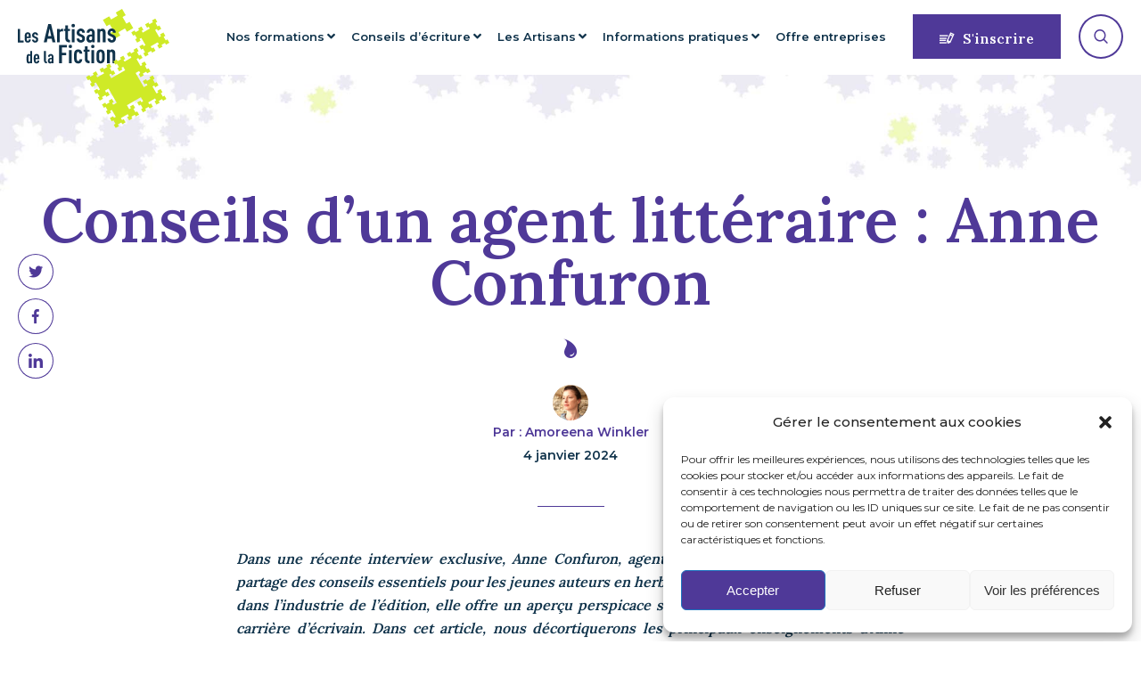

--- FILE ---
content_type: text/html; charset=UTF-8
request_url: https://www.artisansdelafiction.com/conseils-dun-agent-litteraire-anne-confuron/
body_size: 18965
content:
<!doctype html>
<html lang="fr-FR">
	<head>
		<meta charset="UTF-8">
		<link rel="profile" href="http://gmpg.org/xfn/11">
		<title>Conseils d&#039;un agent littéraire : Anne Confuron - Les artisans de la Fiction</title>
		<meta charset="utf-8" />
		<meta http-equiv="X-UA-Compatible" content="IE=edge" />
		<meta name="viewport" content="width=device-width, initial-scale=1, user-scalable=no" />
		<link rel="apple-touch-icon" sizes="57x57" href="https://www.artisansdelafiction.com/wp-content/themes/les-artisans/library/img/fav/apple-icon-57x57.png">
		<link rel="apple-touch-icon" sizes="60x60" href="https://www.artisansdelafiction.com/wp-content/themes/les-artisans/library/img/fav/apple-icon-60x60.png">
		<link rel="apple-touch-icon" sizes="72x72" href="https://www.artisansdelafiction.com/wp-content/themes/les-artisans/library/img/fav/apple-icon-72x72.png">
		<link rel="apple-touch-icon" sizes="76x76" href="https://www.artisansdelafiction.com/wp-content/themes/les-artisans/library/img/fav/apple-icon-76x76.png">
		<link rel="apple-touch-icon" sizes="114x114" href="https://www.artisansdelafiction.com/wp-content/themes/les-artisans/library/img/fav/apple-icon-114x114.png">
		<link rel="apple-touch-icon" sizes="120x120" href="https://www.artisansdelafiction.com/wp-content/themes/les-artisans/library/img/fav/apple-icon-120x120.png">
		<link rel="apple-touch-icon" sizes="144x144" href="https://www.artisansdelafiction.com/wp-content/themes/les-artisans/library/img/fav/apple-icon-144x144.png">
		<link rel="apple-touch-icon" sizes="152x152" href="https://www.artisansdelafiction.com/wp-content/themes/les-artisans/library/img/fav/apple-icon-152x152.png">
		<link rel="apple-touch-icon" sizes="180x180" href="https://www.artisansdelafiction.com/wp-content/themes/les-artisans/library/img/fav/apple-icon-180x180.png">
		<link rel="icon" type="image/png" sizes="192x192"  href="https://www.artisansdelafiction.com/wp-content/themes/les-artisans/library/img/fav/android-icon-192x192.png">
		<link rel="icon" type="image/png" sizes="32x32" href="https://www.artisansdelafiction.com/wp-content/themes/les-artisans/library/img/fav/favicon-32x32.png">
		<link rel="icon" type="image/png" sizes="96x96" href="https://www.artisansdelafiction.com/wp-content/themes/les-artisans/library/img/fav/favicon-96x96.png">
		<link rel="icon" type="image/png" sizes="16x16" href="https://www.artisansdelafiction.com/wp-content/themes/les-artisans/library/img/fav/favicon-16x16.png">
		<script src="https://www.google.com/recaptcha/api.js?render=6LepjMgfAAAAACzJBaebemYS6PAMgAbjh0HSu8IS"></script>
		<script>
			grecaptcha.ready(() => {
				grecaptcha.execute('6LepjMgfAAAAACzJBaebemYS6PAMgAbjh0HSu8IS', { action: 'contact' }).then(token => {
				document.querySelector('#recaptchaResponse').value = token;
				});
			});
		</script>
		<!-- Meta Pixel Code -->
		<script type="text/plain" data-service="facebook" data-category="marketing">
			!function(f,b,e,v,n,t,s){if(f.fbq)return;n=f.fbq=function(){n.callMethod?n.callMethod.apply(n,arguments):n.queue.push(arguments)};
			if(!f._fbq)f._fbq=n;n.push=n;n.loaded=!0;n.version='2.0';
			n.queue=[];t=b.createElement(e);t.async=!0;
			t.src=v;s=b.getElementsByTagName(e)[0];
			s.parentNode.insertBefore(t,s)}(window, document,'script',
			'https://connect.facebook.net/en_US/fbevents.js');
			fbq('init', '226012202561698');
			fbq('track', 'PageView');
		</script>
		<noscript><img height="1" width="1" style="display:none" src="https://www.facebook.com/tr?id=226012202561698&ev=PageView&noscript=1"/></noscript>
		<!-- End Meta Pixel Code -->
		<script id="mcjs">!function(c,h,i,m,p){m=c.createElement(h),p=c.getElementsByTagName(h)[0],m.async=1,m.src=i,p.parentNode.insertBefore(m,p)}(document,"script","https://chimpstatic.com/mcjs-connected/js/users/50a8bb823b4a3741ad8e41dfb/9828ff3ed28161ba45033403e.js");</script>

		<meta name='robots' content='index, follow, max-image-preview:large, max-snippet:-1, max-video-preview:-1' />

<!-- Social Warfare v4.5.6 https://warfareplugins.com - BEGINNING OF OUTPUT -->
<style>
	@font-face {
		font-family: "sw-icon-font";
		src:url("https://www.artisansdelafiction.com/wp-content/plugins/social-warfare/assets/fonts/sw-icon-font.eot?ver=4.5.6");
		src:url("https://www.artisansdelafiction.com/wp-content/plugins/social-warfare/assets/fonts/sw-icon-font.eot?ver=4.5.6#iefix") format("embedded-opentype"),
		url("https://www.artisansdelafiction.com/wp-content/plugins/social-warfare/assets/fonts/sw-icon-font.woff?ver=4.5.6") format("woff"),
		url("https://www.artisansdelafiction.com/wp-content/plugins/social-warfare/assets/fonts/sw-icon-font.ttf?ver=4.5.6") format("truetype"),
		url("https://www.artisansdelafiction.com/wp-content/plugins/social-warfare/assets/fonts/sw-icon-font.svg?ver=4.5.6#1445203416") format("svg");
		font-weight: normal;
		font-style: normal;
		font-display:block;
	}
</style>
<!-- Social Warfare v4.5.6 https://warfareplugins.com - END OF OUTPUT -->


	<!-- This site is optimized with the Yoast SEO plugin v26.8 - https://yoast.com/product/yoast-seo-wordpress/ -->
	<meta name="description" content="Découvrez les conseils essentiels d&#039;Anne Confuron, agente littéraire et traductrice renommée, pour les jeunes auteurs aspirants. De la sélection de la maison d&#039;édition à la création d&#039;une colonne vertébrale solide pour votre livre, plongez dans les conseils d&#039;une experte de l&#039;industrie de l&#039;édition. Apprenez comment réussir en tant qu&#039;écrivain dans un monde littéraire en constante évolution." class="yoast-seo-meta-tag" />
	<link rel="canonical" href="https://www.artisansdelafiction.com/conseils-dun-agent-litteraire-anne-confuron/" class="yoast-seo-meta-tag" />
	<meta property="og:locale" content="fr_FR" class="yoast-seo-meta-tag" />
	<meta property="og:type" content="article" class="yoast-seo-meta-tag" />
	<meta property="og:title" content="Conseils d&#039;un agent littéraire : Anne Confuron - Les artisans de la Fiction" class="yoast-seo-meta-tag" />
	<meta property="og:description" content="Découvrez les conseils essentiels d&#039;Anne Confuron, agente littéraire et traductrice renommée, pour les jeunes auteurs aspirants. De la sélection de la maison d&#039;édition à la création d&#039;une colonne vertébrale solide pour votre livre, plongez dans les conseils d&#039;une experte de l&#039;industrie de l&#039;édition. Apprenez comment réussir en tant qu&#039;écrivain dans un monde littéraire en constante évolution." class="yoast-seo-meta-tag" />
	<meta property="og:url" content="https://www.artisansdelafiction.com/conseils-dun-agent-litteraire-anne-confuron/" class="yoast-seo-meta-tag" />
	<meta property="og:site_name" content="Les artisans de la Fiction" class="yoast-seo-meta-tag" />
	<meta property="article:published_time" content="2024-01-04T14:53:45+00:00" class="yoast-seo-meta-tag" />
	<meta property="article:modified_time" content="2024-01-05T16:06:37+00:00" class="yoast-seo-meta-tag" />
	<meta property="og:image" content="https://www.artisansdelafiction.com/wp-content/uploads/2023/09/Miniatures-Youtube-2023-09-09T155109.293-e1694267519302.png" class="yoast-seo-meta-tag" />
	<meta property="og:image:width" content="684" class="yoast-seo-meta-tag" />
	<meta property="og:image:height" content="720" class="yoast-seo-meta-tag" />
	<meta property="og:image:type" content="image/png" class="yoast-seo-meta-tag" />
	<meta name="author" content="Amoreena Winkler" class="yoast-seo-meta-tag" />
	<meta name="twitter:card" content="summary_large_image" class="yoast-seo-meta-tag" />
	<meta name="twitter:label1" content="Écrit par" class="yoast-seo-meta-tag" />
	<meta name="twitter:data1" content="Amoreena Winkler" class="yoast-seo-meta-tag" />
	<meta name="twitter:label2" content="Durée de lecture estimée" class="yoast-seo-meta-tag" />
	<meta name="twitter:data2" content="3 minutes" class="yoast-seo-meta-tag" />
	<script type="application/ld+json" class="yoast-schema-graph">{"@context":"https://schema.org","@graph":[{"@type":"Article","@id":"https://www.artisansdelafiction.com/conseils-dun-agent-litteraire-anne-confuron/#article","isPartOf":{"@id":"https://www.artisansdelafiction.com/conseils-dun-agent-litteraire-anne-confuron/"},"author":{"name":"Amoreena Winkler","@id":"https://www.artisansdelafiction.com/#/schema/person/e07e8f62cbcfc20d396dca8fa08dd989"},"headline":"Conseils d&rsquo;un agent littéraire : Anne Confuron","datePublished":"2024-01-04T14:53:45+00:00","dateModified":"2024-01-05T16:06:37+00:00","mainEntityOfPage":{"@id":"https://www.artisansdelafiction.com/conseils-dun-agent-litteraire-anne-confuron/"},"wordCount":539,"publisher":{"@id":"https://www.artisansdelafiction.com/#organization"},"image":{"@id":"https://www.artisansdelafiction.com/conseils-dun-agent-litteraire-anne-confuron/#primaryimage"},"thumbnailUrl":"https://www.artisansdelafiction.com/wp-content/uploads/2023/09/Miniatures-Youtube-2023-09-09T155109.293-e1694267519302.png","keywords":["Chaîne du livre"],"articleSection":["Le blog","Monde de l'édition"],"inLanguage":"fr-FR"},{"@type":"WebPage","@id":"https://www.artisansdelafiction.com/conseils-dun-agent-litteraire-anne-confuron/","url":"https://www.artisansdelafiction.com/conseils-dun-agent-litteraire-anne-confuron/","name":"Conseils d'un agent littéraire : Anne Confuron - Les artisans de la Fiction","isPartOf":{"@id":"https://www.artisansdelafiction.com/#website"},"primaryImageOfPage":{"@id":"https://www.artisansdelafiction.com/conseils-dun-agent-litteraire-anne-confuron/#primaryimage"},"image":{"@id":"https://www.artisansdelafiction.com/conseils-dun-agent-litteraire-anne-confuron/#primaryimage"},"thumbnailUrl":"https://www.artisansdelafiction.com/wp-content/uploads/2023/09/Miniatures-Youtube-2023-09-09T155109.293-e1694267519302.png","datePublished":"2024-01-04T14:53:45+00:00","dateModified":"2024-01-05T16:06:37+00:00","description":"Découvrez les conseils essentiels d'Anne Confuron, agente littéraire et traductrice renommée, pour les jeunes auteurs aspirants. De la sélection de la maison d'édition à la création d'une colonne vertébrale solide pour votre livre, plongez dans les conseils d'une experte de l'industrie de l'édition. Apprenez comment réussir en tant qu'écrivain dans un monde littéraire en constante évolution.","inLanguage":"fr-FR","potentialAction":[{"@type":"ReadAction","target":["https://www.artisansdelafiction.com/conseils-dun-agent-litteraire-anne-confuron/"]}]},{"@type":"ImageObject","inLanguage":"fr-FR","@id":"https://www.artisansdelafiction.com/conseils-dun-agent-litteraire-anne-confuron/#primaryimage","url":"https://www.artisansdelafiction.com/wp-content/uploads/2023/09/Miniatures-Youtube-2023-09-09T155109.293-e1694267519302.png","contentUrl":"https://www.artisansdelafiction.com/wp-content/uploads/2023/09/Miniatures-Youtube-2023-09-09T155109.293-e1694267519302.png","width":684,"height":720},{"@type":"WebSite","@id":"https://www.artisansdelafiction.com/#website","url":"https://www.artisansdelafiction.com/","name":"Les artisans de la Fiction","description":"Atelier d&#039;écriture - Formations à la narration littéraire - Cours de creative writing*","publisher":{"@id":"https://www.artisansdelafiction.com/#organization"},"potentialAction":[{"@type":"SearchAction","target":{"@type":"EntryPoint","urlTemplate":"https://www.artisansdelafiction.com/?s={search_term_string}"},"query-input":{"@type":"PropertyValueSpecification","valueRequired":true,"valueName":"search_term_string"}}],"inLanguage":"fr-FR"},{"@type":"Organization","@id":"https://www.artisansdelafiction.com/#organization","name":"Les Artisans de la Fiction","url":"https://www.artisansdelafiction.com/","logo":{"@type":"ImageObject","inLanguage":"fr-FR","@id":"https://www.artisansdelafiction.com/#/schema/logo/image/","url":"https://www.artisansdelafiction.com/wp-content/uploads/2022/05/logo-les-artisans-de-la-fiction-e1654082263921.png","contentUrl":"https://www.artisansdelafiction.com/wp-content/uploads/2022/05/logo-les-artisans-de-la-fiction-e1654082263921.png","width":656,"height":362,"caption":"Les Artisans de la Fiction"},"image":{"@id":"https://www.artisansdelafiction.com/#/schema/logo/image/"}},{"@type":"Person","@id":"https://www.artisansdelafiction.com/#/schema/person/e07e8f62cbcfc20d396dca8fa08dd989","name":"Amoreena Winkler","image":{"@type":"ImageObject","inLanguage":"fr-FR","@id":"https://www.artisansdelafiction.com/#/schema/person/image/","url":"https://secure.gravatar.com/avatar/063d21623f86eba170f597f6885a183bc8983637c32899f355e1227f4e089ab4?s=96&d=mm&r=g","contentUrl":"https://secure.gravatar.com/avatar/063d21623f86eba170f597f6885a183bc8983637c32899f355e1227f4e089ab4?s=96&d=mm&r=g","caption":"Amoreena Winkler"},"url":"https://www.artisansdelafiction.com/author/amoreena-winkler/"}]}</script>
	<!-- / Yoast SEO plugin. -->


<link rel='dns-prefetch' href='//hcaptcha.com' />
<link rel="alternate" type="application/rss+xml" title="Les artisans de la Fiction &raquo; Flux" href="https://www.artisansdelafiction.com/feed/" />
<link rel="alternate" type="application/rss+xml" title="Les artisans de la Fiction &raquo; Flux des commentaires" href="https://www.artisansdelafiction.com/comments/feed/" />
<link rel="alternate" title="oEmbed (JSON)" type="application/json+oembed" href="https://www.artisansdelafiction.com/wp-json/oembed/1.0/embed?url=https%3A%2F%2Fwww.artisansdelafiction.com%2Fconseils-dun-agent-litteraire-anne-confuron%2F" />
<link rel="alternate" title="oEmbed (XML)" type="text/xml+oembed" href="https://www.artisansdelafiction.com/wp-json/oembed/1.0/embed?url=https%3A%2F%2Fwww.artisansdelafiction.com%2Fconseils-dun-agent-litteraire-anne-confuron%2F&#038;format=xml" />
<style id='wp-img-auto-sizes-contain-inline-css' type='text/css'>
img:is([sizes=auto i],[sizes^="auto," i]){contain-intrinsic-size:3000px 1500px}
/*# sourceURL=wp-img-auto-sizes-contain-inline-css */
</style>
<link rel='stylesheet' id='dashicons-css' href='https://www.artisansdelafiction.com/wp-includes/css/dashicons.min.css' type='text/css' media='all' />
<link rel='stylesheet' id='admin-bar-css' href='https://www.artisansdelafiction.com/wp-includes/css/admin-bar.min.css' type='text/css' media='all' />
<style id='admin-bar-inline-css' type='text/css'>

		@media screen { html { margin-top: 32px !important; } }
		@media screen and ( max-width: 782px ) { html { margin-top: 46px !important; } }
	
@media print { #wpadminbar { display:none; } }
/*# sourceURL=admin-bar-inline-css */
</style>
<style id='classic-theme-styles-inline-css' type='text/css'>
/*! This file is auto-generated */
.wp-block-button__link{color:#fff;background-color:#32373c;border-radius:9999px;box-shadow:none;text-decoration:none;padding:calc(.667em + 2px) calc(1.333em + 2px);font-size:1.125em}.wp-block-file__button{background:#32373c;color:#fff;text-decoration:none}
/*# sourceURL=/wp-includes/css/classic-themes.min.css */
</style>
<link rel='stylesheet' id='cmplz-general-css' href='https://www.artisansdelafiction.com/wp-content/plugins/complianz-gdpr/assets/css/cookieblocker.min.css' type='text/css' media='all' />
<link rel='stylesheet' id='styles-css' href='https://www.artisansdelafiction.com/wp-content/themes/les-artisans/library/css/style.css' type='text/css' media='all' />
<link rel='stylesheet' id='sib-front-css-css' href='https://www.artisansdelafiction.com/wp-content/plugins/mailin/css/mailin-front.css' type='text/css' media='all' />
<script type="text/javascript" src="https://www.artisansdelafiction.com/wp-includes/js/jquery/jquery.min.js" id="jquery-core-js"></script>
<script type="text/javascript" src="https://www.artisansdelafiction.com/wp-includes/js/jquery/jquery-migrate.min.js" id="jquery-migrate-js"></script>
<script type="text/javascript" id="sib-front-js-js-extra">
/* <![CDATA[ */
var sibErrMsg = {"invalidMail":"Veuillez entrer une adresse e-mail valide.","requiredField":"Veuillez compl\u00e9ter les champs obligatoires.","invalidDateFormat":"Veuillez entrer une date valide.","invalidSMSFormat":"Veuillez entrer une num\u00e9ro de t\u00e9l\u00e9phone valide."};
var ajax_sib_front_object = {"ajax_url":"https://www.artisansdelafiction.com/wp-admin/admin-ajax.php","ajax_nonce":"5eeed4b575","flag_url":"https://www.artisansdelafiction.com/wp-content/plugins/mailin/img/flags/"};
//# sourceURL=sib-front-js-js-extra
/* ]]> */
</script>
<script type="text/javascript" src="https://www.artisansdelafiction.com/wp-content/plugins/mailin/js/mailin-front.js" id="sib-front-js-js"></script>
<link rel="https://api.w.org/" href="https://www.artisansdelafiction.com/wp-json/" /><link rel="alternate" title="JSON" type="application/json" href="https://www.artisansdelafiction.com/wp-json/wp/v2/posts/13057" /><link rel='shortlink' href='https://www.artisansdelafiction.com/?p=13057' />
<style>
.h-captcha{position:relative;display:block;margin-bottom:2rem;padding:0;clear:both}.h-captcha[data-size="normal"]{width:302px;height:76px}.h-captcha[data-size="compact"]{width:158px;height:138px}.h-captcha[data-size="invisible"]{display:none}.h-captcha iframe{z-index:1}.h-captcha::before{content:"";display:block;position:absolute;top:0;left:0;background:url(https://www.artisansdelafiction.com/wp-content/plugins/hcaptcha-for-forms-and-more/assets/images/hcaptcha-div-logo.svg) no-repeat;border:1px solid #fff0;border-radius:4px;box-sizing:border-box}.h-captcha::after{content:"The hCaptcha loading is delayed until user interaction.";font-family:-apple-system,system-ui,BlinkMacSystemFont,"Segoe UI",Roboto,Oxygen,Ubuntu,"Helvetica Neue",Arial,sans-serif;font-size:10px;font-weight:500;position:absolute;top:0;bottom:0;left:0;right:0;box-sizing:border-box;color:#bf1722;opacity:0}.h-captcha:not(:has(iframe))::after{animation:hcap-msg-fade-in .3s ease forwards;animation-delay:2s}.h-captcha:has(iframe)::after{animation:none;opacity:0}@keyframes hcap-msg-fade-in{to{opacity:1}}.h-captcha[data-size="normal"]::before{width:302px;height:76px;background-position:93.8% 28%}.h-captcha[data-size="normal"]::after{width:302px;height:76px;display:flex;flex-wrap:wrap;align-content:center;line-height:normal;padding:0 75px 0 10px}.h-captcha[data-size="compact"]::before{width:158px;height:138px;background-position:49.9% 78.8%}.h-captcha[data-size="compact"]::after{width:158px;height:138px;text-align:center;line-height:normal;padding:24px 10px 10px 10px}.h-captcha[data-theme="light"]::before,body.is-light-theme .h-captcha[data-theme="auto"]::before,.h-captcha[data-theme="auto"]::before{background-color:#fafafa;border:1px solid #e0e0e0}.h-captcha[data-theme="dark"]::before,body.is-dark-theme .h-captcha[data-theme="auto"]::before,html.wp-dark-mode-active .h-captcha[data-theme="auto"]::before,html.drdt-dark-mode .h-captcha[data-theme="auto"]::before{background-image:url(https://www.artisansdelafiction.com/wp-content/plugins/hcaptcha-for-forms-and-more/assets/images/hcaptcha-div-logo-white.svg);background-repeat:no-repeat;background-color:#333;border:1px solid #f5f5f5}@media (prefers-color-scheme:dark){.h-captcha[data-theme="auto"]::before{background-image:url(https://www.artisansdelafiction.com/wp-content/plugins/hcaptcha-for-forms-and-more/assets/images/hcaptcha-div-logo-white.svg);background-repeat:no-repeat;background-color:#333;border:1px solid #f5f5f5}}.h-captcha[data-theme="custom"]::before{background-color:initial}.h-captcha[data-size="invisible"]::before,.h-captcha[data-size="invisible"]::after{display:none}.h-captcha iframe{position:relative}div[style*="z-index: 2147483647"] div[style*="border-width: 11px"][style*="position: absolute"][style*="pointer-events: none"]{border-style:none}
</style>
			<style>.cmplz-hidden {
					display: none !important;
				}</style><style>
span[data-name="hcap-cf7"] .h-captcha{margin-bottom:0}span[data-name="hcap-cf7"]~input[type="submit"],span[data-name="hcap-cf7"]~button[type="submit"]{margin-top:2rem}
</style>
	<style id='global-styles-inline-css' type='text/css'>
:root{--wp--preset--aspect-ratio--square: 1;--wp--preset--aspect-ratio--4-3: 4/3;--wp--preset--aspect-ratio--3-4: 3/4;--wp--preset--aspect-ratio--3-2: 3/2;--wp--preset--aspect-ratio--2-3: 2/3;--wp--preset--aspect-ratio--16-9: 16/9;--wp--preset--aspect-ratio--9-16: 9/16;--wp--preset--color--black: #000000;--wp--preset--color--cyan-bluish-gray: #abb8c3;--wp--preset--color--white: #ffffff;--wp--preset--color--pale-pink: #f78da7;--wp--preset--color--vivid-red: #cf2e2e;--wp--preset--color--luminous-vivid-orange: #ff6900;--wp--preset--color--luminous-vivid-amber: #fcb900;--wp--preset--color--light-green-cyan: #7bdcb5;--wp--preset--color--vivid-green-cyan: #00d084;--wp--preset--color--pale-cyan-blue: #8ed1fc;--wp--preset--color--vivid-cyan-blue: #0693e3;--wp--preset--color--vivid-purple: #9b51e0;--wp--preset--gradient--vivid-cyan-blue-to-vivid-purple: linear-gradient(135deg,rgb(6,147,227) 0%,rgb(155,81,224) 100%);--wp--preset--gradient--light-green-cyan-to-vivid-green-cyan: linear-gradient(135deg,rgb(122,220,180) 0%,rgb(0,208,130) 100%);--wp--preset--gradient--luminous-vivid-amber-to-luminous-vivid-orange: linear-gradient(135deg,rgb(252,185,0) 0%,rgb(255,105,0) 100%);--wp--preset--gradient--luminous-vivid-orange-to-vivid-red: linear-gradient(135deg,rgb(255,105,0) 0%,rgb(207,46,46) 100%);--wp--preset--gradient--very-light-gray-to-cyan-bluish-gray: linear-gradient(135deg,rgb(238,238,238) 0%,rgb(169,184,195) 100%);--wp--preset--gradient--cool-to-warm-spectrum: linear-gradient(135deg,rgb(74,234,220) 0%,rgb(151,120,209) 20%,rgb(207,42,186) 40%,rgb(238,44,130) 60%,rgb(251,105,98) 80%,rgb(254,248,76) 100%);--wp--preset--gradient--blush-light-purple: linear-gradient(135deg,rgb(255,206,236) 0%,rgb(152,150,240) 100%);--wp--preset--gradient--blush-bordeaux: linear-gradient(135deg,rgb(254,205,165) 0%,rgb(254,45,45) 50%,rgb(107,0,62) 100%);--wp--preset--gradient--luminous-dusk: linear-gradient(135deg,rgb(255,203,112) 0%,rgb(199,81,192) 50%,rgb(65,88,208) 100%);--wp--preset--gradient--pale-ocean: linear-gradient(135deg,rgb(255,245,203) 0%,rgb(182,227,212) 50%,rgb(51,167,181) 100%);--wp--preset--gradient--electric-grass: linear-gradient(135deg,rgb(202,248,128) 0%,rgb(113,206,126) 100%);--wp--preset--gradient--midnight: linear-gradient(135deg,rgb(2,3,129) 0%,rgb(40,116,252) 100%);--wp--preset--font-size--small: 13px;--wp--preset--font-size--medium: 20px;--wp--preset--font-size--large: 36px;--wp--preset--font-size--x-large: 42px;--wp--preset--spacing--20: 0.44rem;--wp--preset--spacing--30: 0.67rem;--wp--preset--spacing--40: 1rem;--wp--preset--spacing--50: 1.5rem;--wp--preset--spacing--60: 2.25rem;--wp--preset--spacing--70: 3.38rem;--wp--preset--spacing--80: 5.06rem;--wp--preset--shadow--natural: 6px 6px 9px rgba(0, 0, 0, 0.2);--wp--preset--shadow--deep: 12px 12px 50px rgba(0, 0, 0, 0.4);--wp--preset--shadow--sharp: 6px 6px 0px rgba(0, 0, 0, 0.2);--wp--preset--shadow--outlined: 6px 6px 0px -3px rgb(255, 255, 255), 6px 6px rgb(0, 0, 0);--wp--preset--shadow--crisp: 6px 6px 0px rgb(0, 0, 0);}:where(.is-layout-flex){gap: 0.5em;}:where(.is-layout-grid){gap: 0.5em;}body .is-layout-flex{display: flex;}.is-layout-flex{flex-wrap: wrap;align-items: center;}.is-layout-flex > :is(*, div){margin: 0;}body .is-layout-grid{display: grid;}.is-layout-grid > :is(*, div){margin: 0;}:where(.wp-block-columns.is-layout-flex){gap: 2em;}:where(.wp-block-columns.is-layout-grid){gap: 2em;}:where(.wp-block-post-template.is-layout-flex){gap: 1.25em;}:where(.wp-block-post-template.is-layout-grid){gap: 1.25em;}.has-black-color{color: var(--wp--preset--color--black) !important;}.has-cyan-bluish-gray-color{color: var(--wp--preset--color--cyan-bluish-gray) !important;}.has-white-color{color: var(--wp--preset--color--white) !important;}.has-pale-pink-color{color: var(--wp--preset--color--pale-pink) !important;}.has-vivid-red-color{color: var(--wp--preset--color--vivid-red) !important;}.has-luminous-vivid-orange-color{color: var(--wp--preset--color--luminous-vivid-orange) !important;}.has-luminous-vivid-amber-color{color: var(--wp--preset--color--luminous-vivid-amber) !important;}.has-light-green-cyan-color{color: var(--wp--preset--color--light-green-cyan) !important;}.has-vivid-green-cyan-color{color: var(--wp--preset--color--vivid-green-cyan) !important;}.has-pale-cyan-blue-color{color: var(--wp--preset--color--pale-cyan-blue) !important;}.has-vivid-cyan-blue-color{color: var(--wp--preset--color--vivid-cyan-blue) !important;}.has-vivid-purple-color{color: var(--wp--preset--color--vivid-purple) !important;}.has-black-background-color{background-color: var(--wp--preset--color--black) !important;}.has-cyan-bluish-gray-background-color{background-color: var(--wp--preset--color--cyan-bluish-gray) !important;}.has-white-background-color{background-color: var(--wp--preset--color--white) !important;}.has-pale-pink-background-color{background-color: var(--wp--preset--color--pale-pink) !important;}.has-vivid-red-background-color{background-color: var(--wp--preset--color--vivid-red) !important;}.has-luminous-vivid-orange-background-color{background-color: var(--wp--preset--color--luminous-vivid-orange) !important;}.has-luminous-vivid-amber-background-color{background-color: var(--wp--preset--color--luminous-vivid-amber) !important;}.has-light-green-cyan-background-color{background-color: var(--wp--preset--color--light-green-cyan) !important;}.has-vivid-green-cyan-background-color{background-color: var(--wp--preset--color--vivid-green-cyan) !important;}.has-pale-cyan-blue-background-color{background-color: var(--wp--preset--color--pale-cyan-blue) !important;}.has-vivid-cyan-blue-background-color{background-color: var(--wp--preset--color--vivid-cyan-blue) !important;}.has-vivid-purple-background-color{background-color: var(--wp--preset--color--vivid-purple) !important;}.has-black-border-color{border-color: var(--wp--preset--color--black) !important;}.has-cyan-bluish-gray-border-color{border-color: var(--wp--preset--color--cyan-bluish-gray) !important;}.has-white-border-color{border-color: var(--wp--preset--color--white) !important;}.has-pale-pink-border-color{border-color: var(--wp--preset--color--pale-pink) !important;}.has-vivid-red-border-color{border-color: var(--wp--preset--color--vivid-red) !important;}.has-luminous-vivid-orange-border-color{border-color: var(--wp--preset--color--luminous-vivid-orange) !important;}.has-luminous-vivid-amber-border-color{border-color: var(--wp--preset--color--luminous-vivid-amber) !important;}.has-light-green-cyan-border-color{border-color: var(--wp--preset--color--light-green-cyan) !important;}.has-vivid-green-cyan-border-color{border-color: var(--wp--preset--color--vivid-green-cyan) !important;}.has-pale-cyan-blue-border-color{border-color: var(--wp--preset--color--pale-cyan-blue) !important;}.has-vivid-cyan-blue-border-color{border-color: var(--wp--preset--color--vivid-cyan-blue) !important;}.has-vivid-purple-border-color{border-color: var(--wp--preset--color--vivid-purple) !important;}.has-vivid-cyan-blue-to-vivid-purple-gradient-background{background: var(--wp--preset--gradient--vivid-cyan-blue-to-vivid-purple) !important;}.has-light-green-cyan-to-vivid-green-cyan-gradient-background{background: var(--wp--preset--gradient--light-green-cyan-to-vivid-green-cyan) !important;}.has-luminous-vivid-amber-to-luminous-vivid-orange-gradient-background{background: var(--wp--preset--gradient--luminous-vivid-amber-to-luminous-vivid-orange) !important;}.has-luminous-vivid-orange-to-vivid-red-gradient-background{background: var(--wp--preset--gradient--luminous-vivid-orange-to-vivid-red) !important;}.has-very-light-gray-to-cyan-bluish-gray-gradient-background{background: var(--wp--preset--gradient--very-light-gray-to-cyan-bluish-gray) !important;}.has-cool-to-warm-spectrum-gradient-background{background: var(--wp--preset--gradient--cool-to-warm-spectrum) !important;}.has-blush-light-purple-gradient-background{background: var(--wp--preset--gradient--blush-light-purple) !important;}.has-blush-bordeaux-gradient-background{background: var(--wp--preset--gradient--blush-bordeaux) !important;}.has-luminous-dusk-gradient-background{background: var(--wp--preset--gradient--luminous-dusk) !important;}.has-pale-ocean-gradient-background{background: var(--wp--preset--gradient--pale-ocean) !important;}.has-electric-grass-gradient-background{background: var(--wp--preset--gradient--electric-grass) !important;}.has-midnight-gradient-background{background: var(--wp--preset--gradient--midnight) !important;}.has-small-font-size{font-size: var(--wp--preset--font-size--small) !important;}.has-medium-font-size{font-size: var(--wp--preset--font-size--medium) !important;}.has-large-font-size{font-size: var(--wp--preset--font-size--large) !important;}.has-x-large-font-size{font-size: var(--wp--preset--font-size--x-large) !important;}
/*# sourceURL=global-styles-inline-css */
</style>
</head>
	<body data-cmplz=1 class="wp-singular post-template-default single single-post postid-13057 single-format-standard admin-bar no-customize-support wp-theme-les-artisans" itemscope itemtype="http://schema.org/WebPage">
		
		<header class="cbo-containerflex cbo-backgroundwhite" itemscope itemtype="https://schema.org/WPHeader">
			<a class="header-logo" title="Atelier d&#039;écriture - Formations à la narration littéraire - Cours de creative writing*" href="https://www.artisansdelafiction.com" itemscope itemtype="http://schema.org/Corporation" itemprop="url">
				<img
					src="https://www.artisansdelafiction.com/wp-content/themes/les-artisans/library/img/logo-les-artisans-de-la-fiction.svg"
					alt="Les Artisans de la Fiction" itemprop="logo"
					loading="lazy"
				>
			</a>
			<div class="burger-menu cbo-relative cbo-backgroundpurple cbo-containerflex">
				<span class="top"></span>
				<span class="middle"></span>
				<span class="bottom"></span>
			</div>
			<nav class="header-nav" itemscope="" itemtype="http://www.schema.org/SiteNavigationElement">
				<ul id="menu-menu-1" class=""><li id="menu-item-8778" class="menu-item menu-item-type-custom menu-item-object-custom menu-item-has-children menu-item-8778"><a href="#">Nos formations</a>
<ul class="sub-menu">
	<li id="menu-item-8780" class="menu-item menu-item-type-taxonomy menu-item-object-formations_cat menu-item-8780"><a href="https://www.artisansdelafiction.com/formation/formations-a-la-narration-litteraire/">Notre cursus</a></li>
	<li id="menu-item-8807" class="menu-item menu-item-type-taxonomy menu-item-object-formations_cat menu-item-8807"><a href="https://www.artisansdelafiction.com/formation/stages-d-ecriture/">Nos stages d&rsquo;écriture</a></li>
	<li id="menu-item-8779" class="menu-item menu-item-type-taxonomy menu-item-object-formations_cat menu-item-8779"><a href="https://www.artisansdelafiction.com/formation/ateliers-de-narration-ados/">Nos ateliers de narration pour ados</a></li>
</ul>
</li>
<li id="menu-item-8796" class="menu-item menu-item-type-custom menu-item-object-custom menu-item-has-children menu-item-8796"><a href="#">Conseils d&rsquo;écriture</a>
<ul class="sub-menu">
	<li id="menu-item-8799" class="menu-item menu-item-type-taxonomy menu-item-object-category current-post-ancestor current-menu-parent current-post-parent menu-item-8799"><a href="https://www.artisansdelafiction.com/category/le-blog/">Nos guides</a></li>
	<li id="menu-item-8798" class="menu-item menu-item-type-taxonomy menu-item-object-category menu-item-8798"><a href="https://www.artisansdelafiction.com/category/interviews/">Nos interviews</a></li>
</ul>
</li>
<li id="menu-item-8805" class="menu-item menu-item-type-custom menu-item-object-custom menu-item-has-children menu-item-8805"><a href="#">Les Artisans</a>
<ul class="sub-menu">
	<li id="menu-item-8804" class="menu-item menu-item-type-post_type menu-item-object-page menu-item-8804"><a href="https://www.artisansdelafiction.com/le-projet/">Notre projet</a></li>
	<li id="menu-item-8803" class="menu-item menu-item-type-post_type menu-item-object-page menu-item-8803"><a href="https://www.artisansdelafiction.com/auteurs-formateurs/">Nos auteurs-formateurs</a></li>
	<li id="menu-item-8802" class="menu-item menu-item-type-post_type menu-item-object-page menu-item-8802"><a href="https://www.artisansdelafiction.com/les-fondements-pedagogiques/">Nos fondements pédagogiques &#038; le creative writing</a></li>
	<li id="menu-item-8797" class="menu-item menu-item-type-taxonomy menu-item-object-category menu-item-8797"><a href="https://www.artisansdelafiction.com/category/actualites/">Notre actualité</a></li>
</ul>
</li>
<li id="menu-item-8806" class="menu-item menu-item-type-custom menu-item-object-custom menu-item-has-children menu-item-8806"><a href="#">Informations pratiques</a>
<ul class="sub-menu">
	<li id="menu-item-8800" class="menu-item menu-item-type-post_type menu-item-object-page menu-item-8800"><a href="https://www.artisansdelafiction.com/nous-rencontrer/">Nous rencontrer</a></li>
	<li id="menu-item-8822" class="menu-item menu-item-type-post_type menu-item-object-page menu-item-8822"><a href="https://www.artisansdelafiction.com/questions-frequentes/">Questions fréquentes</a></li>
	<li id="menu-item-8801" class="menu-item menu-item-type-post_type menu-item-object-page menu-item-8801"><a href="https://www.artisansdelafiction.com/le-creative-writing/">Le lieu</a></li>
</ul>
</li>
<li id="menu-item-8821" class="menu-item menu-item-type-post_type menu-item-object-page menu-item-8821"><a href="https://www.artisansdelafiction.com/interventions-adultes/">Offre entreprises</a></li>
</ul>				<div class="right-header">
					<a class="cbo-button" href="https://www.artisansdelafiction.com/inscription-atelier-d-ecriture/"><i class="icon icon--subscribe"></i>S'inscrire</a>
					<i class="icon cbo-sidebar icon--search"></i>
				</div>
			</nav>
			<div class="right-header cbo-sidebar cbo-containerflex">
				<i class="icon icon--search"></i>
			</div>
		</header>
		<div class="menu-overlay"></div>
		<div class="overlay-sidebar"></div>

		<div class="search-sidebar cbo-backgroundpurplelight">
			<i class="icon sidebar-close icon--cross"></i>
			<div class="search-top cbo-backgroundwhite">
				<form role="search" method="get" class="searchform cbo-fullwidth cbo-relative cbo-containerflex" action="https://www.artisansdelafiction.com/">
					<input name="s" type="text" placeholder="Rechercher" data-provide="typeahead" data-items="4" data-source=''>
					<button class="cbo-button" type="submit"><i class="icon icon--search"></i></button>
				</form>
				<span class="search-sep"></span>
				<address>
					<p><strong>Adresse :</strong> 10 rue du chariot d’or, 69004 Lyon<br />
<strong>Mail :</strong> contact@artisansdelafiction.com<br />
<strong>Tél. :</strong> 04.78.29.82.07</p>
<p>&nbsp;</p>
<p><strong>Permanences téléphoniques et accueil :</strong><br />
les mercredis de 14h à 18h (hors vacances scolaires)</p>
				</address>
				<div class="socials cbo-containerflex">
					<div class="socials-title cbo-currenttitle cbo-fullwidth cbo-aligncenter">Nous suivre sur les réseaux</div>
					<a class="cbo-colordarkblue cbo-containerflex" href="https://www.facebook.com/artisansdelafiction/" target="_blank"><i class="icon icon--facebook"></i></a>
					<a class="cbo-colordarkblue cbo-containerflex" href="https://www.youtube.com/channel/UCtUGBDcpZCA8FIVlaYADkCA/videos" target="_blank"><i class="icon icon--youtube"></i></a>
				</div>
			</div>
			<div class="search-bottom">
				<div class="cbo-currenttitle currenttitle-underline">S’inscrire à notre newsletter</div>
				<script>(function() {
	window.mc4wp = window.mc4wp || {
		listeners: [],
		forms: {
			on: function(evt, cb) {
				window.mc4wp.listeners.push(
					{
						event   : evt,
						callback: cb
					}
				);
			}
		}
	}
})();
</script><!-- Mailchimp for WordPress v4.10.9 - https://wordpress.org/plugins/mailchimp-for-wp/ --><form id="mc4wp-form-1" class="mc4wp-form mc4wp-form-6805" method="post" data-id="6805" data-name="Formulaire newsletter" ><div class="mc4wp-form-fields"><input type="email" name="EMAIL" placeholder="Votre email" required />
<p style="display:none">
    <label>Liste de choix</label>
    <select name="_mc4wp_lists">
        <option value="4aaeb22ac5" selected="true">contacts juin 2016</option>
    </select>
</p>

<input class="cbo-button" type="submit" value="S'inscrire" />
</div><label style="display: none !important;">Laissez ce champ vide si vous êtes humain : <input type="text" name="_mc4wp_honeypot" value="" tabindex="-1" autocomplete="off" /></label><input type="hidden" name="_mc4wp_timestamp" value="1769061862" /><input type="hidden" name="_mc4wp_form_id" value="6805" /><input type="hidden" name="_mc4wp_form_element_id" value="mc4wp-form-1" /><div class="mc4wp-response"></div></form><!-- / Mailchimp for WordPress Plugin -->			</div>
		</div>	<article id="post-13057" class="cbo-page cbo-pagesingle post-13057 post type-post status-publish format-standard has-post-thumbnail hentry category-le-blog category-monde-edition tag-chaine-du-livre" itemscope itemtype="http://schema.org/BlogPosting">
		<div class="swp_social_panel swp_horizontal_panel swp_flat_fresh  swp_default_full_color swp_individual_full_color swp_other_full_color scale-100  scale-" data-min-width="1100" data-float-color="#ffffff" data-float="none" data-float-mobile="none" data-transition="slide" data-post-id="13057" ><div class="nc_tweetContainer swp_share_button swp_twitter" data-network="twitter"><a class="nc_tweet swp_share_link" rel="nofollow noreferrer noopener" target="_blank" href="https://twitter.com/intent/tweet?text=Conseils+d%27un+agent+litt%C3%A9raire+%3A+Anne+Confuron&url=https%3A%2F%2Fwww.artisansdelafiction.com%2Fconseils-dun-agent-litteraire-anne-confuron%2F" data-link="https://twitter.com/intent/tweet?text=Conseils+d%27un+agent+litt%C3%A9raire+%3A+Anne+Confuron&url=https%3A%2F%2Fwww.artisansdelafiction.com%2Fconseils-dun-agent-litteraire-anne-confuron%2F"><span class="swp_count swp_hide"><span class="iconFiller"><span class="spaceManWilly"><i class="sw swp_twitter_icon"></i><span class="swp_share">Tweetez</span></span></span></span></a></div><div class="nc_tweetContainer swp_share_button swp_facebook" data-network="facebook"><a class="nc_tweet swp_share_link" rel="nofollow noreferrer noopener" target="_blank" href="https://www.facebook.com/share.php?u=https%3A%2F%2Fwww.artisansdelafiction.com%2Fconseils-dun-agent-litteraire-anne-confuron%2F" data-link="https://www.facebook.com/share.php?u=https%3A%2F%2Fwww.artisansdelafiction.com%2Fconseils-dun-agent-litteraire-anne-confuron%2F"><span class="swp_count swp_hide"><span class="iconFiller"><span class="spaceManWilly"><i class="sw swp_facebook_icon"></i><span class="swp_share">Partagez</span></span></span></span></a></div><div class="nc_tweetContainer swp_share_button swp_linkedin" data-network="linkedin"><a class="nc_tweet swp_share_link" rel="nofollow noreferrer noopener" target="_blank" href="https://www.linkedin.com/cws/share?url=https%3A%2F%2Fwww.artisansdelafiction.com%2Fconseils-dun-agent-litteraire-anne-confuron%2F" data-link="https://www.linkedin.com/cws/share?url=https%3A%2F%2Fwww.artisansdelafiction.com%2Fconseils-dun-agent-litteraire-anne-confuron%2F"><span class="swp_count swp_hide"><span class="iconFiller"><span class="spaceManWilly"><i class="sw swp_linkedin_icon"></i><span class="swp_share">Partagez</span></span></span></span></a></div></div>		<div class="cbo-entry">
			<div class="container">
				<h1 class="cbo-maintitle cbo-relative cbo-aligncenter" itemprop="headline">
					Conseils d&rsquo;un agent littéraire : Anne Confuron					<i class="icon icon--drop"></i>
				</h1>
			</div>
		</div>
					<div class="article-author cbo-aligncenter cbo-relative">
				<img alt='' src='https://www.artisansdelafiction.com/wp-content/uploads/2022/09/Portrait-Amoreena-small-10-.jpg' srcset='https://www.artisansdelafiction.com/wp-content/uploads/2022/09/Portrait-Amoreena-small-10-.jpg 228w, https://www.artisansdelafiction.com/wp-content/uploads/2022/09/Portrait-Amoreena-small-10--150x150.jpg 150w, https://www.artisansdelafiction.com/wp-content/uploads/2022/09/Portrait-Amoreena-small-10--125x125.jpg 125w' class='avatar avatar-96 photo' height='96' width='96' decoding='async'/>				<span class="author-namecontainer cbo-fontsmall">
					<span itemprop="author">Par : Amoreena Winkler</span><br />
					<time class="author-date" itemprop="datePublished" datetime="4 janvier 2024">4 janvier 2024</time>
				</span>
			</div>	
						<div class="container" itemprop="articleBody">
			<div class="single-content cbo-cms section-lettrine">
				<h4 style="text-align: justify;"><em>Dans une récente interview exclusive, Anne Confuron, agente littéraire et traductrice émérite, partage des conseils essentiels pour les jeunes auteurs en herbe. Forte de ses années d&rsquo;expérience dans l&rsquo;industrie de l&rsquo;édition, elle offre un aperçu perspicace sur ce qui peut faire ou défaire une carrière d&rsquo;écrivain. Dans cet article, nous décortiquerons les principaux enseignements d&rsquo;Anne Confuron pour aider les aspirants auteurs à mieux comprendre les rouages du monde de l&rsquo;édition.</em></h4>
<p style="text-align: justify;"><strong>1. Cibler la Maison d&rsquo;Édition :</strong></p>
<p style="text-align: justify;">Anne Confuron souligne l&rsquo;importance cruciale de choisir judicieusement sa maison d&rsquo;édition. Trop souvent, les jeunes auteurs envoient leurs manuscrits à des éditeurs sans avoir fait leurs devoirs. Elle insiste sur l&rsquo;idée qu&rsquo;il est essentiel de rechercher des éditeurs avec lesquels vous partagez des affinités littéraires, évitant ainsi l&rsquo;envoi à des éditeurs incompatibles. Cette étape préalable demande du temps, mais elle peut faire toute la différence.</p>
<p style="text-align: justify;"><strong>2. La Colonie Vertébrale d&rsquo;un Livre : </strong></p>
<blockquote><p>Anne met en évidence l&rsquo;importance de la « colonie vertébrale » d&rsquo;un livre, c&rsquo;est-à-dire la structure fondamentale qui maintient l&rsquo;histoire ensemble. Trop souvent, les écrivains débutants s&rsquo;égarent dans différentes directions sans une structure solide. Elle encourage les auteurs à veiller à ce que leur histoire ait une colonne vertébrale cohérente qui tient l&rsquo;ensemble du livre.</p></blockquote>
<p style="text-align: justify;"><strong>3. La Patience est une Vertu :</strong></p>
<p style="text-align: justify;">Anne rappelle aux jeunes auteurs qu&rsquo;ils ne doivent pas s&rsquo;attendre à devenir riches et célèbres du jour au lendemain. La réussite dans le monde de l&rsquo;édition prend du temps, et il est essentiel de comprendre que la publication d&rsquo;un livre peut ne pas être le premier pas vers la célébrité. Il est important d&rsquo;adopter une perspective réaliste et de ne pas attendre de fortune instantanée.</p>
<p style="text-align: justify;"><strong>4. Réseaux Sociaux et Promotion :</strong></p>
<blockquote><p>L&rsquo;importance des réseaux sociaux dans la promotion d&rsquo;un livre est un point sur lequel Anne insiste. Les auteurs d&rsquo;aujourd&rsquo;hui doivent être prêts à investir du temps dans la promotion de leur travail. Les médias sociaux et les festivals littéraires sont des outils essentiels pour se connecter avec les lecteurs et augmenter les ventes de livres.</p></blockquote>
<p style="text-align: justify;"><strong>5. Prendre le Temps de Perfectionner son Travail : </strong></p>
<p style="text-align: justify;">Anne encourage les écrivains à ne pas se précipiter pour envoyer leurs manuscrits. Au lieu de cela, elle suggère de faire lire son travail par des personnes de confiance pour obtenir des retours constructifs. La qualité prime sur la quantité, et il est essentiel de peaufiner son travail avant de le soumettre à un éditeur.</p>
<p style="text-align: justify;"><strong>Conclusion :</strong></p>
<p style="text-align: justify;">Les conseils d&rsquo;Anne Confuron offrent une perspective précieuse sur le monde de l&rsquo;écriture et de l&rsquo;édition. Pour les jeunes auteurs, la patience, la structure narrative solide et la promotion active sont des éléments clés pour réussir. En suivant ces conseils avisés, les écrivains en herbe peuvent mieux se préparer à naviguer dans le monde complexe de la littérature et à augmenter leurs chances de succès dans l&rsquo;industrie de l&rsquo;édition.</p>
<p><iframe data-placeholder-image="https://www.artisansdelafiction.com/wp-content/uploads/complianz/placeholders/youtubeF-ofc76dY8g-maxresdefault.webp" data-category="marketing" data-service="youtube" class="cmplz-placeholder-element cmplz-iframe cmplz-iframe-styles cmplz-video " data-cmplz-target="src" data-src-cmplz="https://www.youtube.com/embed/F-ofc76dY8g?feature=oembed" title="#2 Le métier d&#039;Agent Littéraire - Anne Confuron" width="500" height="281"  src="about:blank"  frameborder="0" allow="accelerometer; autoplay; clipboard-write; encrypted-media; gyroscope; picture-in-picture; web-share" referrerpolicy="strict-origin-when-cross-origin" allowfullscreen></iframe></p>
<p style="text-align: justify;"><a href="https://www.quaisdupolar.com/" target="_blank" rel="noopener"><img decoding="async" class="size-full wp-image-10817 aligncenter" src="https://www.artisansdelafiction.com/wp-content/uploads/2022/05/logo_quais_du_polar_2022-e1653656304811.jpg" alt="" width="150" height="144" /></a></p>
<div class="swp-hidden-panel-wrap" style="display: none; visibility: collapse; opacity: 0"><div class="swp_social_panel swp_horizontal_panel swp_flat_fresh  swp_default_full_color swp_individual_full_color swp_other_full_color scale-100  scale-" data-min-width="1100" data-float-color="#ffffff" data-float="none" data-float-mobile="none" data-transition="slide" data-post-id="13057" ><div class="nc_tweetContainer swp_share_button swp_twitter" data-network="twitter"><a class="nc_tweet swp_share_link" rel="nofollow noreferrer noopener" target="_blank" href="https://twitter.com/intent/tweet?text=Conseils+d%27un+agent+litt%C3%A9raire+%3A+Anne+Confuron&url=https%3A%2F%2Fwww.artisansdelafiction.com%2Fconseils-dun-agent-litteraire-anne-confuron%2F" data-link="https://twitter.com/intent/tweet?text=Conseils+d%27un+agent+litt%C3%A9raire+%3A+Anne+Confuron&url=https%3A%2F%2Fwww.artisansdelafiction.com%2Fconseils-dun-agent-litteraire-anne-confuron%2F"><span class="swp_count swp_hide"><span class="iconFiller"><span class="spaceManWilly"><i class="sw swp_twitter_icon"></i><span class="swp_share">Tweetez</span></span></span></span></a></div><div class="nc_tweetContainer swp_share_button swp_facebook" data-network="facebook"><a class="nc_tweet swp_share_link" rel="nofollow noreferrer noopener" target="_blank" href="https://www.facebook.com/share.php?u=https%3A%2F%2Fwww.artisansdelafiction.com%2Fconseils-dun-agent-litteraire-anne-confuron%2F" data-link="https://www.facebook.com/share.php?u=https%3A%2F%2Fwww.artisansdelafiction.com%2Fconseils-dun-agent-litteraire-anne-confuron%2F"><span class="swp_count swp_hide"><span class="iconFiller"><span class="spaceManWilly"><i class="sw swp_facebook_icon"></i><span class="swp_share">Partagez</span></span></span></span></a></div><div class="nc_tweetContainer swp_share_button swp_linkedin" data-network="linkedin"><a class="nc_tweet swp_share_link" rel="nofollow noreferrer noopener" target="_blank" href="https://www.linkedin.com/cws/share?url=https%3A%2F%2Fwww.artisansdelafiction.com%2Fconseils-dun-agent-litteraire-anne-confuron%2F" data-link="https://www.linkedin.com/cws/share?url=https%3A%2F%2Fwww.artisansdelafiction.com%2Fconseils-dun-agent-litteraire-anne-confuron%2F"><span class="swp_count swp_hide"><span class="iconFiller"><span class="spaceManWilly"><i class="sw swp_linkedin_icon"></i><span class="swp_share">Partagez</span></span></span></span></a></div></div></div><div class="swp-content-locator"></div>				
				<div class="cbo-tags cbo-relative">
					<a href="https://www.artisansdelafiction.com/tag/chaine-du-livre/" rel="tag">Chaîne du livre</a> 
				</div>
			</div>
		</div>
					<section class="cbo-section cbo-sectionrelationel">
				<div class="container">
					<h3 class="subtitle cbo-fullwidth cbo-aligncenter cbo-relative">
						Articles similaires
						<i class="icon icon--drop"></i>
					</h3>
					<div class="article-listing article-slider cbo-containerflex cbo-relative">
						<article id="post-19040" class="cbo-blocarticle blocarticle-video cbo-backgroundwhite cbo-fullwidth post-19040 post type-post status-publish format-standard has-post-thumbnail hentry category-interviews category-paroles-dediteurs tag-chaine-du-livre" itemscope itemtype="http://schema.org/Article" data-aos="fade-up" data-aos-delay="300">
	<a class="blocarticle-container cbo-containerflex" href="https://www.artisansdelafiction.com/gagner-sa-vie-en-tant-quecrivain-mirage-ou-realite/" itemprop="url">
		<figure class="blocarticle-pic cbo-piccovercontainer cbo-relative cbo-fullwidth">
			<h3 class="article-title cbo-fontprimary cbo-currenttitle cbo-relative" itemprop="name">Gagner sa vie en tant qu’écrivain : mirage ou réalité ?</h3>
			<i class="icon icon--player cbo-containerflex"></i>
							<img class="cbo-piccover lazy" data-src="https://www.artisansdelafiction.com/wp-content/uploads/2025/09/Portrait-Joel-Bouvier-Auvergne-Rhone-Alpes-Livre-et-Lecture-e1758624830585.png" itemprop="image" alt="Gagner sa vie en tant qu’écrivain : mirage ou réalité ?">
					</figure>
	</a>
</article><article id="post-19038" class="cbo-blocarticle cbo-backgroundwhite cbo-fullwidth post-19038 post type-post status-publish format-standard has-post-thumbnail hentry category-conseils-techniques-ecriture category-le-blog tag-chaine-du-livre" itemscope itemtype="http://schema.org/Article" data-aos="fade-up" data-aos-delay="300">
	<a class="blocarticle-container cbo-containerflex" href="https://www.artisansdelafiction.com/combien-gagne-vraiment-un-ecrivain-en-france/" itemprop="url">
		<span class="blocarticle-header cbo-fullwidth">
			<figure class="blocarticle-pic cbo-piccovercontainer cbo-relative cbo-fullwidth">
				<span class="blocarticle-reading cbo-backgroundwhite cbo-relative cbo-fontsmall">5 mins de lecture</span>
									<img class="cbo-piccover lazy" data-src="https://www.artisansdelafiction.com/wp-content/uploads/2025/09/combien-gagne-un-ecrivain-en-France-2.png" itemprop="image" alt="Combien gagne vraiment un écrivain en France ?">
							</figure>
			<span class="header-content">
				<span class="article-cat cbo-fontsmall">
					<span>Conseils et techniques d'écriture</span><span>Le blog</span>				</span>
				<h3 class="article-title cbo-fontprimary cbo-currenttitle" itemprop="name">Combien gagne vraiment un écrivain en France ?</h3>
			</span>
		</span>
		<span class="blocarticle-bottom cbo-fullwidth">
							<span class="cbo-containerflex article-author">
					<img alt='' src='https://www.artisansdelafiction.com/wp-content/uploads/2022/03/lionel-pp.jpg' srcset='https://www.artisansdelafiction.com/wp-content/uploads/2022/03/lionel-pp.jpg 250w, https://www.artisansdelafiction.com/wp-content/uploads/2022/03/lionel-pp-150x150.jpg 150w, https://www.artisansdelafiction.com/wp-content/uploads/2022/03/lionel-pp-125x125.jpg 125w' class='avatar avatar-96 photo' height='96' width='96' decoding='async'/>					<span class="author-namecontainer cbo-fontsmall">
						<span>Par : Lionel Tran</span>
						<time class="author-date" itemprop="dateCreated" datetime="23 septembre 2025">23 septembre 2025</time>
					</span>
				</span>
									<span class="cbo-button">Lire l'article</span>
		</span>
	</a>
</article><article id="post-17515" class="cbo-blocarticle blocarticle-video cbo-backgroundwhite cbo-fullwidth post-17515 post type-post status-publish format-standard has-post-thumbnail hentry category-interviews category-paroles-dediteurs tag-chaine-du-livre tag-le-metier-decrivain" itemscope itemtype="http://schema.org/Article" data-aos="fade-up" data-aos-delay="300">
	<a class="blocarticle-container cbo-containerflex" href="https://www.artisansdelafiction.com/marie-leroy-le-travail-avec-lediteur-une-guerre-dego-dexigence-et-de-verite/" itemprop="url">
		<figure class="blocarticle-pic cbo-piccovercontainer cbo-relative cbo-fullwidth">
			<h3 class="article-title cbo-fontprimary cbo-currenttitle cbo-relative" itemprop="name">Marie Leroy : Le travail avec l’éditeur : une guerre d’ego, d’exigence… et de vérité</h3>
			<i class="icon icon--player cbo-containerflex"></i>
							<img class="cbo-piccover lazy" data-src="https://www.artisansdelafiction.com/wp-content/uploads/2025/04/Portrait-Marie-Leroy-e1744996519860-1.png" itemprop="image" alt="Marie Leroy : Le travail avec l’éditeur : une guerre d’ego, d’exigence… et de vérité">
					</figure>
	</a>
</article><article id="post-17068" class="cbo-blocarticle blocarticle-video cbo-backgroundwhite cbo-fullwidth post-17068 post type-post status-publish format-standard has-post-thumbnail hentry category-interviews category-paroles-dediteurs tag-chaine-du-livre tag-ecrire-un-polar tag-ecrire-un-roman" itemscope itemtype="http://schema.org/Article" data-aos="fade-up" data-aos-delay="300">
	<a class="blocarticle-container cbo-containerflex" href="https://www.artisansdelafiction.com/eviter-les-stereotypes-caroline-ripoll-albin-michel/" itemprop="url">
		<figure class="blocarticle-pic cbo-piccovercontainer cbo-relative cbo-fullwidth">
			<h3 class="article-title cbo-fontprimary cbo-currenttitle cbo-relative" itemprop="name">Éviter les stéréotypes : Caroline Ripoll (Albin Michel)</h3>
			<i class="icon icon--player cbo-containerflex"></i>
							<img class="cbo-piccover lazy" data-src="https://www.artisansdelafiction.com/wp-content/uploads/2025/02/Portrait-Caroline-Ripoll-interview-Les-Artisans-de-la-Fiction-2-e1739437981267.png" itemprop="image" alt="Éviter les stéréotypes : Caroline Ripoll (Albin Michel)">
					</figure>
	</a>
</article><article id="post-16717" class="cbo-blocarticle blocarticle-video cbo-backgroundwhite cbo-fullwidth post-16717 post type-post status-publish format-standard has-post-thumbnail hentry category-interviews category-paroles-dediteurs tag-chaine-du-livre tag-themes-et-territoires-decriture" itemscope itemtype="http://schema.org/Article" data-aos="fade-up" data-aos-delay="300">
	<a class="blocarticle-container cbo-containerflex" href="https://www.artisansdelafiction.com/publier-de-la-fiction-et-de-la-non-fiction-pierre-fourniaud/" itemprop="url">
		<figure class="blocarticle-pic cbo-piccovercontainer cbo-relative cbo-fullwidth">
			<h3 class="article-title cbo-fontprimary cbo-currenttitle cbo-relative" itemprop="name">Publier de la Fiction et de la Non Fiction : Pierre Fourniaud</h3>
			<i class="icon icon--player cbo-containerflex"></i>
							<img class="cbo-piccover lazy" data-src="https://www.artisansdelafiction.com/wp-content/uploads/2025/01/portait-Pierre-Fourniaud-e1736355440747.png" itemprop="image" alt="Publier de la Fiction et de la Non Fiction : Pierre Fourniaud">
					</figure>
	</a>
</article><article id="post-15688" class="cbo-blocarticle blocarticle-video cbo-backgroundwhite cbo-fullwidth post-15688 post type-post status-publish format-standard has-post-thumbnail hentry category-interviews category-paroles-dauteurs tag-chaine-du-livre" itemscope itemtype="http://schema.org/Article" data-aos="fade-up" data-aos-delay="300">
	<a class="blocarticle-container cbo-containerflex" href="https://www.artisansdelafiction.com/ecrire-a-quatre-mains-defis-de-la-co-ecriture-litteraire/" itemprop="url">
		<figure class="blocarticle-pic cbo-piccovercontainer cbo-relative cbo-fullwidth">
			<h3 class="article-title cbo-fontprimary cbo-currenttitle cbo-relative" itemprop="name">Écrire à Quatre Mains : Défis de la Co-Écriture Littéraire</h3>
			<i class="icon icon--player cbo-containerflex"></i>
							<img class="cbo-piccover lazy" data-src="https://www.artisansdelafiction.com/wp-content/uploads/2024/08/Ecrire-a-4-mains-master-class-Les-Artisans-de-la-Fiction-e1723720241714.png" itemprop="image" alt="Écrire à Quatre Mains : Défis de la Co-Écriture Littéraire">
					</figure>
	</a>
</article><article id="post-14983" class="cbo-blocarticle blocarticle-video cbo-backgroundwhite cbo-fullwidth post-14983 post type-post status-publish format-standard has-post-thumbnail hentry category-interviews category-paroles-dediteurs tag-chaine-du-livre tag-ecrire-un-polar" itemscope itemtype="http://schema.org/Article" data-aos="fade-up" data-aos-delay="300">
	<a class="blocarticle-container cbo-containerflex" href="https://www.artisansdelafiction.com/presentation-de-la-collection-la-bete-noire-entretien-avec-camille-racine/" itemprop="url">
		<figure class="blocarticle-pic cbo-piccovercontainer cbo-relative cbo-fullwidth">
			<h3 class="article-title cbo-fontprimary cbo-currenttitle cbo-relative" itemprop="name">Présentation de la Collection « La Bête Noire » : Entretien avec Camille Racine</h3>
			<i class="icon icon--player cbo-containerflex"></i>
							<img class="cbo-piccover lazy" data-src="https://www.artisansdelafiction.com/wp-content/uploads/2024/05/portrait-3-e1716893184764.png" itemprop="image" alt="Présentation de la Collection « La Bête Noire » : Entretien avec Camille Racine">
					</figure>
	</a>
</article><article id="post-14928" class="cbo-blocarticle blocarticle-video cbo-backgroundwhite cbo-fullwidth post-14928 post type-post status-publish format-standard has-post-thumbnail hentry category-interviews category-paroles-dediteurs tag-chaine-du-livre" itemscope itemtype="http://schema.org/Article" data-aos="fade-up" data-aos-delay="300">
	<a class="blocarticle-container cbo-containerflex" href="https://www.artisansdelafiction.com/editrice-visionnaire-anne-marie-metailie/" itemprop="url">
		<figure class="blocarticle-pic cbo-piccovercontainer cbo-relative cbo-fullwidth">
			<h3 class="article-title cbo-fontprimary cbo-currenttitle cbo-relative" itemprop="name">Sélection des manuscrits éditions Métailié</h3>
			<i class="icon icon--player cbo-containerflex"></i>
							<img class="cbo-piccover lazy" data-src="https://www.artisansdelafiction.com/wp-content/uploads/2024/05/Interview-Anne-Marie-Metaillie-Les-Artisans-de-la-Fiction-scaled.jpg" itemprop="image" alt="Sélection des manuscrits éditions Métailié">
					</figure>
	</a>
</article><article id="post-14684" class="cbo-blocarticle blocarticle-video cbo-backgroundwhite cbo-fullwidth post-14684 post type-post status-publish format-standard has-post-thumbnail hentry category-interviews tag-chaine-du-livre tag-manuscrits" itemscope itemtype="http://schema.org/Article" data-aos="fade-up" data-aos-delay="300">
	<a class="blocarticle-container cbo-containerflex" href="https://www.artisansdelafiction.com/caroline-de-benedetti-et-emeric-cloche-directeurs-de-collection-latalante/" itemprop="url">
		<figure class="blocarticle-pic cbo-piccovercontainer cbo-relative cbo-fullwidth">
			<h3 class="article-title cbo-fontprimary cbo-currenttitle cbo-relative" itemprop="name">Sélection des manuscrits : Caroline de Benedetti et Emeric Cloche</h3>
			<i class="icon icon--player cbo-containerflex"></i>
							<img class="cbo-piccover lazy" data-src="https://www.artisansdelafiction.com/wp-content/uploads/2024/04/collection-fusion-selection-des-manuscrits.jpg" itemprop="image" alt="Sélection des manuscrits : Caroline de Benedetti et Emeric Cloche">
					</figure>
	</a>
</article><article id="post-13275" class="cbo-blocarticle cbo-backgroundwhite cbo-fullwidth post-13275 post type-post status-publish format-standard has-post-thumbnail hentry category-le-blog category-monde-edition tag-chaine-du-livre tag-ecrire-un-roman" itemscope itemtype="http://schema.org/Article" data-aos="fade-up" data-aos-delay="300">
	<a class="blocarticle-container cbo-containerflex" href="https://www.artisansdelafiction.com/conseils-danne-confuron-agente-litteraire-et-traductrice/" itemprop="url">
		<span class="blocarticle-header cbo-fullwidth">
			<figure class="blocarticle-pic cbo-piccovercontainer cbo-relative cbo-fullwidth">
				<span class="blocarticle-reading cbo-backgroundwhite cbo-relative cbo-fontsmall">3 mins de lecture</span>
									<img class="cbo-piccover lazy" data-src="https://www.artisansdelafiction.com/wp-content/uploads/2023/10/Anne-Confuron-e1698835644845.jpg" itemprop="image" alt="Conseils d&rsquo;Anne Confuron, Agente Littéraire et Traductrice">
							</figure>
			<span class="header-content">
				<span class="article-cat cbo-fontsmall">
					<span>Le blog</span><span>Monde de l'édition</span>				</span>
				<h3 class="article-title cbo-fontprimary cbo-currenttitle" itemprop="name">Conseils d&rsquo;Anne Confuron, Agente Littéraire et Traductrice</h3>
			</span>
		</span>
		<span class="blocarticle-bottom cbo-fullwidth">
							<span class="cbo-containerflex article-author">
					<img alt='' src='https://www.artisansdelafiction.com/wp-content/uploads/2022/09/Portrait-Amoreena-small-10-.jpg' srcset='https://www.artisansdelafiction.com/wp-content/uploads/2022/09/Portrait-Amoreena-small-10-.jpg 228w, https://www.artisansdelafiction.com/wp-content/uploads/2022/09/Portrait-Amoreena-small-10--150x150.jpg 150w, https://www.artisansdelafiction.com/wp-content/uploads/2022/09/Portrait-Amoreena-small-10--125x125.jpg 125w' class='avatar avatar-96 photo' height='96' width='96' decoding='async'/>					<span class="author-namecontainer cbo-fontsmall">
						<span>Par : Amoreena Winkler</span>
						<time class="author-date" itemprop="dateCreated" datetime="30 octobre 2023">30 octobre 2023</time>
					</span>
				</span>
									<span class="cbo-button">Lire l'article</span>
		</span>
	</a>
</article>					</div>
				</div>
			</section>
			</article>
			<footer class="cbo-container cbo-backgroundpurplelight">
				<div class="container">
					<div class="footer-inner cbo-containerflex">
						<div class="footer-left cbo-fullwidth">
							<div class="left-address">
								<h3 class="cbo-currenttitle cbo-colorpurple currenttitle-underline">Les artisans de la fiction</h3>
								<address>
									<p><strong>Adresse :</strong> 10 rue du chariot d’or, 69004 Lyon<br />
<strong>Mail :</strong> contact@artisansdelafiction.com<br />
<strong>Tél. :</strong> 04.78.29.82.07</p>
<p>&nbsp;</p>
<p><strong>Permanences téléphoniques et accueil :</strong><br />
les mercredis de 14h à 18h (hors vacances scolaires)</p>
								</address>
								<span class="rating-desc" itemscope="" itemtype="https://schema.org/Product">
									<span itemprop="name">Les artisans de la fiction</span>
									<span itemprop="aggregateRating" itemscope="" itemtype="https://schema.org/AggregateRating"> 
										possède une note moyenne de 
										<span itemprop="ratingValue">3,85/4</span> basée sur <span itemprop="reviewCount">631 élèves (cycles + stages + journées thématiques + journées initiation)</span>.
									</span>
								</span>
							</div>
							<div class="socials cbo-containerflex">
								<a class="cbo-colordarkblue cbo-containerflex" href="https://www.facebook.com/artisansdelafiction/" target="_blank"><i class="icon icon--facebook"></i></a>
								<a class="cbo-colordarkblue cbo-containerflex" href="https://www.youtube.com/channel/UCtUGBDcpZCA8FIVlaYADkCA/videos" target="_blank"><i class="icon icon--youtube"></i></a>
							</div>
						</div>
						<div class="footer-right cbo-fullwidth">
							<div class="cbo-currenttitle cbo-colorpurple currenttitle-underline">S’inscrire à notre newsletter</div>
							<script>(function() {
	window.mc4wp = window.mc4wp || {
		listeners: [],
		forms: {
			on: function(evt, cb) {
				window.mc4wp.listeners.push(
					{
						event   : evt,
						callback: cb
					}
				);
			}
		}
	}
})();
</script><!-- Mailchimp for WordPress v4.10.9 - https://wordpress.org/plugins/mailchimp-for-wp/ --><form id="mc4wp-form-2" class="mc4wp-form mc4wp-form-6805" method="post" data-id="6805" data-name="Formulaire newsletter" ><div class="mc4wp-form-fields"><input type="email" name="EMAIL" placeholder="Votre email" required />
<p style="display:none">
    <label>Liste de choix</label>
    <select name="_mc4wp_lists">
        <option value="4aaeb22ac5" selected="true">contacts juin 2016</option>
    </select>
</p>

<input class="cbo-button" type="submit" value="S'inscrire" />
</div><label style="display: none !important;">Laissez ce champ vide si vous êtes humain : <input type="text" name="_mc4wp_honeypot" value="" tabindex="-1" autocomplete="off" /></label><input type="hidden" name="_mc4wp_timestamp" value="1769061862" /><input type="hidden" name="_mc4wp_form_id" value="6805" /><input type="hidden" name="_mc4wp_form_element_id" value="mc4wp-form-2" /><div class="mc4wp-response"></div></form><!-- / Mailchimp for WordPress Plugin -->						</div>
						<div class="footer-bottom cbo-aligncenter cbo-fullwidth">
							©2026 - Les artisans de la fiction - <a href="https://www.artisansdelafiction.com/mentions-legales/">Mentions légales</a>
						</div>
					</div>
				</div>
			</footer>
		<script src="https://www.artisansdelafiction.com/wp-content/themes/les-artisans/library/js/scripts.js"></script>
		<!-- Global site tag (gtag.js) - Google Ads: 968608209 -->
		<script type="text/plain" data-service="google-analytics" data-category="statistics" async data-cmplz-src="https://www.googletagmanager.com/gtag/js?id=AW-968608209%22%3E"></script>
		<script>
			window.dataLayer = window.dataLayer || [];
			function gtag(){dataLayer.push(arguments);}
			gtag('js', new Date());

			gtag('config', 'AW-968608209');
		</script>
		<script type="text/plain" data-service="google-analytics" data-category="statistics">
			(function(i,s,o,g,r,a,m){i['GoogleAnalyticsObject']=r;i[r]=i[r]||function(){
			(i[r].q=i[r].q||[]).push(arguments)},i[r].l=1*new Date();a=s.createElement(o),
			m=s.getElementsByTagName(o)[0];a.async=1;a.src=g;m.parentNode.insertBefore(a,m)
			})(window,document,'script','//www.google-analytics.com/analytics.js','ga');

			ga('create', 'UA-53726571-1', 'auto');
			ga('send', 'pageview');

		</script> 
		
		<script type="text/javascript" src="//downloads.mailchimp.com/js/signup-forms/popup/unique-methods/embed.js" data-dojo-config="usePlainJson: true, isDebug: false"></script><script type="text/javascript">window.dojoRequire(["mojo/signup-forms/Loader"], function(L) { L.start({"baseUrl":"mc.us8.list-manage.com","uuid":"50a8bb823b4a3741ad8e41dfb","lid":"4aaeb22ac5","uniqueMethods":true}) })</script>
		<script type="speculationrules">
{"prefetch":[{"source":"document","where":{"and":[{"href_matches":"/*"},{"not":{"href_matches":["/wp-*.php","/wp-admin/*","/wp-content/uploads/*","/wp-content/*","/wp-content/plugins/*","/wp-content/themes/les-artisans/*","/*\\?(.+)"]}},{"not":{"selector_matches":"a[rel~=\"nofollow\"]"}},{"not":{"selector_matches":".no-prefetch, .no-prefetch a"}}]},"eagerness":"conservative"}]}
</script>
<script>(function() {function maybePrefixUrlField () {
  const value = this.value.trim()
  if (value !== '' && value.indexOf('http') !== 0) {
    this.value = 'http://' + value
  }
}

const urlFields = document.querySelectorAll('.mc4wp-form input[type="url"]')
for (let j = 0; j < urlFields.length; j++) {
  urlFields[j].addEventListener('blur', maybePrefixUrlField)
}
})();</script>
<!-- Consent Management powered by Complianz | GDPR/CCPA Cookie Consent https://wordpress.org/plugins/complianz-gdpr -->
<div id="cmplz-cookiebanner-container"><div class="cmplz-cookiebanner cmplz-hidden banner-1 bottom-right-view-preferences optin cmplz-bottom-right cmplz-categories-type-view-preferences" aria-modal="true" data-nosnippet="true" role="dialog" aria-live="polite" aria-labelledby="cmplz-header-1-optin" aria-describedby="cmplz-message-1-optin">
	<div class="cmplz-header">
		<div class="cmplz-logo"></div>
		<div class="cmplz-title" id="cmplz-header-1-optin">Gérer le consentement aux cookies</div>
		<div class="cmplz-close" tabindex="0" role="button" aria-label="Fermer la boîte de dialogue">
			<svg aria-hidden="true" focusable="false" data-prefix="fas" data-icon="times" class="svg-inline--fa fa-times fa-w-11" role="img" xmlns="http://www.w3.org/2000/svg" viewBox="0 0 352 512"><path fill="currentColor" d="M242.72 256l100.07-100.07c12.28-12.28 12.28-32.19 0-44.48l-22.24-22.24c-12.28-12.28-32.19-12.28-44.48 0L176 189.28 75.93 89.21c-12.28-12.28-32.19-12.28-44.48 0L9.21 111.45c-12.28 12.28-12.28 32.19 0 44.48L109.28 256 9.21 356.07c-12.28 12.28-12.28 32.19 0 44.48l22.24 22.24c12.28 12.28 32.2 12.28 44.48 0L176 322.72l100.07 100.07c12.28 12.28 32.2 12.28 44.48 0l22.24-22.24c12.28-12.28 12.28-32.19 0-44.48L242.72 256z"></path></svg>
		</div>
	</div>

	<div class="cmplz-divider cmplz-divider-header"></div>
	<div class="cmplz-body">
		<div class="cmplz-message" id="cmplz-message-1-optin">Pour offrir les meilleures expériences, nous utilisons des technologies telles que les cookies pour stocker et/ou accéder aux informations des appareils. Le fait de consentir à ces technologies nous permettra de traiter des données telles que le comportement de navigation ou les ID uniques sur ce site. Le fait de ne pas consentir ou de retirer son consentement peut avoir un effet négatif sur certaines caractéristiques et fonctions.</div>
		<!-- categories start -->
		<div class="cmplz-categories">
			<details class="cmplz-category cmplz-functional" >
				<summary>
						<span class="cmplz-category-header">
							<span class="cmplz-category-title">Fonctionnel</span>
							<span class='cmplz-always-active'>
								<span class="cmplz-banner-checkbox">
									<input type="checkbox"
										   id="cmplz-functional-optin"
										   data-category="cmplz_functional"
										   class="cmplz-consent-checkbox cmplz-functional"
										   size="40"
										   value="1"/>
									<label class="cmplz-label" for="cmplz-functional-optin"><span class="screen-reader-text">Fonctionnel</span></label>
								</span>
								Toujours activé							</span>
							<span class="cmplz-icon cmplz-open">
								<svg xmlns="http://www.w3.org/2000/svg" viewBox="0 0 448 512"  height="18" ><path d="M224 416c-8.188 0-16.38-3.125-22.62-9.375l-192-192c-12.5-12.5-12.5-32.75 0-45.25s32.75-12.5 45.25 0L224 338.8l169.4-169.4c12.5-12.5 32.75-12.5 45.25 0s12.5 32.75 0 45.25l-192 192C240.4 412.9 232.2 416 224 416z"/></svg>
							</span>
						</span>
				</summary>
				<div class="cmplz-description">
					<span class="cmplz-description-functional">Le stockage ou l’accès technique est strictement nécessaire dans la finalité d’intérêt légitime de permettre l’utilisation d’un service spécifique explicitement demandé par l’abonné ou l’utilisateur, ou dans le seul but d’effectuer la transmission d’une communication sur un réseau de communications électroniques.</span>
				</div>
			</details>

			<details class="cmplz-category cmplz-preferences" >
				<summary>
						<span class="cmplz-category-header">
							<span class="cmplz-category-title">Préférences</span>
							<span class="cmplz-banner-checkbox">
								<input type="checkbox"
									   id="cmplz-preferences-optin"
									   data-category="cmplz_preferences"
									   class="cmplz-consent-checkbox cmplz-preferences"
									   size="40"
									   value="1"/>
								<label class="cmplz-label" for="cmplz-preferences-optin"><span class="screen-reader-text">Préférences</span></label>
							</span>
							<span class="cmplz-icon cmplz-open">
								<svg xmlns="http://www.w3.org/2000/svg" viewBox="0 0 448 512"  height="18" ><path d="M224 416c-8.188 0-16.38-3.125-22.62-9.375l-192-192c-12.5-12.5-12.5-32.75 0-45.25s32.75-12.5 45.25 0L224 338.8l169.4-169.4c12.5-12.5 32.75-12.5 45.25 0s12.5 32.75 0 45.25l-192 192C240.4 412.9 232.2 416 224 416z"/></svg>
							</span>
						</span>
				</summary>
				<div class="cmplz-description">
					<span class="cmplz-description-preferences">Le stockage ou l’accès technique est nécessaire dans la finalité d’intérêt légitime de stocker des préférences qui ne sont pas demandées par l’abonné ou l’utilisateur.</span>
				</div>
			</details>

			<details class="cmplz-category cmplz-statistics" >
				<summary>
						<span class="cmplz-category-header">
							<span class="cmplz-category-title">Statistiques</span>
							<span class="cmplz-banner-checkbox">
								<input type="checkbox"
									   id="cmplz-statistics-optin"
									   data-category="cmplz_statistics"
									   class="cmplz-consent-checkbox cmplz-statistics"
									   size="40"
									   value="1"/>
								<label class="cmplz-label" for="cmplz-statistics-optin"><span class="screen-reader-text">Statistiques</span></label>
							</span>
							<span class="cmplz-icon cmplz-open">
								<svg xmlns="http://www.w3.org/2000/svg" viewBox="0 0 448 512"  height="18" ><path d="M224 416c-8.188 0-16.38-3.125-22.62-9.375l-192-192c-12.5-12.5-12.5-32.75 0-45.25s32.75-12.5 45.25 0L224 338.8l169.4-169.4c12.5-12.5 32.75-12.5 45.25 0s12.5 32.75 0 45.25l-192 192C240.4 412.9 232.2 416 224 416z"/></svg>
							</span>
						</span>
				</summary>
				<div class="cmplz-description">
					<span class="cmplz-description-statistics">Le stockage ou l’accès technique qui est utilisé exclusivement à des fins statistiques.</span>
					<span class="cmplz-description-statistics-anonymous">Le stockage ou l’accès technique qui est utilisé exclusivement dans des finalités statistiques anonymes. En l’absence d’une assignation à comparaître, d’une conformité volontaire de la part de votre fournisseur d’accès à internet ou d’enregistrements supplémentaires provenant d’une tierce partie, les informations stockées ou extraites à cette seule fin ne peuvent généralement pas être utilisées pour vous identifier.</span>
				</div>
			</details>
			<details class="cmplz-category cmplz-marketing" >
				<summary>
						<span class="cmplz-category-header">
							<span class="cmplz-category-title">Marketing</span>
							<span class="cmplz-banner-checkbox">
								<input type="checkbox"
									   id="cmplz-marketing-optin"
									   data-category="cmplz_marketing"
									   class="cmplz-consent-checkbox cmplz-marketing"
									   size="40"
									   value="1"/>
								<label class="cmplz-label" for="cmplz-marketing-optin"><span class="screen-reader-text">Marketing</span></label>
							</span>
							<span class="cmplz-icon cmplz-open">
								<svg xmlns="http://www.w3.org/2000/svg" viewBox="0 0 448 512"  height="18" ><path d="M224 416c-8.188 0-16.38-3.125-22.62-9.375l-192-192c-12.5-12.5-12.5-32.75 0-45.25s32.75-12.5 45.25 0L224 338.8l169.4-169.4c12.5-12.5 32.75-12.5 45.25 0s12.5 32.75 0 45.25l-192 192C240.4 412.9 232.2 416 224 416z"/></svg>
							</span>
						</span>
				</summary>
				<div class="cmplz-description">
					<span class="cmplz-description-marketing">Le stockage ou l’accès technique est nécessaire pour créer des profils d’utilisateurs afin d’envoyer des publicités, ou pour suivre l’utilisateur sur un site web ou sur plusieurs sites web ayant des finalités marketing similaires.</span>
				</div>
			</details>
		</div><!-- categories end -->
			</div>

	<div class="cmplz-links cmplz-information">
		<ul>
			<li><a class="cmplz-link cmplz-manage-options cookie-statement" href="#" data-relative_url="#cmplz-manage-consent-container">Gérer les options</a></li>
			<li><a class="cmplz-link cmplz-manage-third-parties cookie-statement" href="#" data-relative_url="#cmplz-cookies-overview">Gérer les services</a></li>
			<li><a class="cmplz-link cmplz-manage-vendors tcf cookie-statement" href="#" data-relative_url="#cmplz-tcf-wrapper">Gérer {vendor_count} fournisseurs</a></li>
			<li><a class="cmplz-link cmplz-external cmplz-read-more-purposes tcf" target="_blank" rel="noopener noreferrer nofollow" href="https://cookiedatabase.org/tcf/purposes/" aria-label="En savoir plus sur les finalités de TCF de la base de données de cookies">En savoir plus sur ces finalités</a></li>
		</ul>
			</div>

	<div class="cmplz-divider cmplz-footer"></div>

	<div class="cmplz-buttons">
		<button class="cmplz-btn cmplz-accept">Accepter</button>
		<button class="cmplz-btn cmplz-deny">Refuser</button>
		<button class="cmplz-btn cmplz-view-preferences">Voir les préférences</button>
		<button class="cmplz-btn cmplz-save-preferences">Enregistrer les préférences</button>
		<a class="cmplz-btn cmplz-manage-options tcf cookie-statement" href="#" data-relative_url="#cmplz-manage-consent-container">Voir les préférences</a>
			</div>

	
	<div class="cmplz-documents cmplz-links">
		<ul>
			<li><a class="cmplz-link cookie-statement" href="#" data-relative_url="">{title}</a></li>
			<li><a class="cmplz-link privacy-statement" href="#" data-relative_url="">{title}</a></li>
			<li><a class="cmplz-link impressum" href="#" data-relative_url="">{title}</a></li>
		</ul>
			</div>
</div>
</div>
					<div id="cmplz-manage-consent" data-nosnippet="true"><button class="cmplz-btn cmplz-hidden cmplz-manage-consent manage-consent-1">Gérer le consentement</button>

</div><script type="text/javascript" src="https://www.artisansdelafiction.com/wp-includes/js/hoverintent-js.min.js" id="hoverintent-js-js"></script>
<script type="text/javascript" src="https://www.artisansdelafiction.com/wp-includes/js/admin-bar.min.js" id="admin-bar-js"></script>
<script type="text/javascript" src="https://www.artisansdelafiction.com/wp-includes/js/dist/hooks.min.js" id="wp-hooks-js"></script>
<script type="text/javascript" src="https://www.artisansdelafiction.com/wp-includes/js/dist/i18n.min.js" id="wp-i18n-js"></script>
<script type="text/javascript" id="wp-i18n-js-after">
/* <![CDATA[ */
wp.i18n.setLocaleData( { 'text direction\u0004ltr': [ 'ltr' ] } );
//# sourceURL=wp-i18n-js-after
/* ]]> */
</script>
<script type="text/javascript" src="https://www.artisansdelafiction.com/wp-content/plugins/contact-form-7/includes/swv/js/index.js" id="swv-js"></script>
<script type="text/javascript" id="contact-form-7-js-translations">
/* <![CDATA[ */
( function( domain, translations ) {
	var localeData = translations.locale_data[ domain ] || translations.locale_data.messages;
	localeData[""].domain = domain;
	wp.i18n.setLocaleData( localeData, domain );
} )( "contact-form-7", {"translation-revision-date":"2025-02-06 12:02:14+0000","generator":"GlotPress\/4.0.3","domain":"messages","locale_data":{"messages":{"":{"domain":"messages","plural-forms":"nplurals=2; plural=n > 1;","lang":"fr"},"This contact form is placed in the wrong place.":["Ce formulaire de contact est plac\u00e9 dans un mauvais endroit."],"Error:":["Erreur\u00a0:"]}},"comment":{"reference":"includes\/js\/index.js"}} );
//# sourceURL=contact-form-7-js-translations
/* ]]> */
</script>
<script type="text/javascript" id="contact-form-7-js-before">
/* <![CDATA[ */
var wpcf7 = {
    "api": {
        "root": "https:\/\/www.artisansdelafiction.com\/wp-json\/",
        "namespace": "contact-form-7\/v1"
    },
    "cached": 1
};
//# sourceURL=contact-form-7-js-before
/* ]]> */
</script>
<script type="text/javascript" src="https://www.artisansdelafiction.com/wp-content/plugins/contact-form-7/includes/js/index.js" id="contact-form-7-js"></script>
<script type="text/javascript" id="social_warfare_script-js-extra">
/* <![CDATA[ */
var socialWarfare = {"addons":[],"post_id":"13057","variables":{"emphasizeIcons":false,"powered_by_toggle":false,"affiliate_link":"https://warfareplugins.com"},"floatBeforeContent":""};
//# sourceURL=social_warfare_script-js-extra
/* ]]> */
</script>
<script type="text/javascript" src="https://www.artisansdelafiction.com/wp-content/plugins/social-warfare/assets/js/script.min.js" id="social_warfare_script-js"></script>
<script type="text/javascript" id="cmplz-cookiebanner-js-extra">
/* <![CDATA[ */
var complianz = {"prefix":"cmplz_","user_banner_id":"1","set_cookies":[],"block_ajax_content":"","banner_version":"30","version":"7.4.4.2","store_consent":"","do_not_track_enabled":"","consenttype":"optin","region":"eu","geoip":"","dismiss_timeout":"","disable_cookiebanner":"","soft_cookiewall":"","dismiss_on_scroll":"","cookie_expiry":"365","url":"https://www.artisansdelafiction.com/wp-json/complianz/v1/","locale":"lang=fr&locale=fr_FR","set_cookies_on_root":"","cookie_domain":"","current_policy_id":"30","cookie_path":"/","categories":{"statistics":"statistiques","marketing":"marketing"},"tcf_active":"","placeholdertext":"Cliquez pour accepter les cookies {category} et activer ce contenu","css_file":"https://www.artisansdelafiction.com/wp-content/uploads/complianz/css/banner-{banner_id}-{type}.css?v=30","page_links":{"eu":{"cookie-statement":{"title":"","url":"https://www.artisansdelafiction.com/une-plongee-dans-les-manuels-de-creative-writing-de-k-m-weiland/"}}},"tm_categories":"","forceEnableStats":"","preview":"","clean_cookies":"","aria_label":"Cliquez pour accepter les cookies {category} et activer ce contenu"};
//# sourceURL=cmplz-cookiebanner-js-extra
/* ]]> */
</script>
<script defer type="text/javascript" src="https://www.artisansdelafiction.com/wp-content/plugins/complianz-gdpr/cookiebanner/js/complianz.min.js" id="cmplz-cookiebanner-js"></script>
<script type="text/javascript" defer src="https://www.artisansdelafiction.com/wp-content/plugins/mailchimp-for-wp/assets/js/forms.js" id="mc4wp-forms-api-js"></script>
				<script type="text/plain" data-service="google-analytics" data-category="statistics" async data-category="statistics"
						data-cmplz-src="https://www.googletagmanager.com/gtag/js?id=UA-53726571-1"></script><!-- Statistics script Complianz GDPR/CCPA -->
						<script type="text/plain"							data-category="statistics">window['gtag_enable_tcf_support'] = false;
window.dataLayer = window.dataLayer || [];
function gtag(){dataLayer.push(arguments);}
gtag('js', new Date());
gtag('config', 'UA-53726571-1', {
	cookie_flags:'secure;samesite=none',
	
});
</script>						<script type="text/plain" data-category="marketing">window.dataLayer = window.dataLayer || [];
function gtag(){dataLayer.push(arguments);}
gtag('js', new Date());
gtag('config', '' );
gtag('config', 'AW-968608209', {
	cookie_flags:'secure;samesite=none'
});
</script><script type="text/javascript"> var swp_nonce = "aa73b3365d";function parentIsEvil() { var html = null; try { var doc = top.location.pathname; } catch(err){ }; if(typeof doc === "undefined") { return true } else { return false }; }; if (parentIsEvil()) { top.location = self.location.href; };var url = "https://www.artisansdelafiction.com/conseils-dun-agent-litteraire-anne-confuron/";if(url.indexOf("stfi.re") != -1) { var canonical = ""; var links = document.getElementsByTagName("link"); for (var i = 0; i &lt; links.length; i ++) { if (links[i].getAttribute(&quot;rel&quot;) === &quot;canonical&quot;) { canonical = links[i].getAttribute(&quot;href&quot;)}}; canonical = canonical.replace(&quot;?sfr=1&quot;, &quot;&quot;);top.location = canonical; console.log(canonical);};var swpFloatBeforeContent = false; var swp_ajax_url = &quot;https://www.artisansdelafiction.com/wp-admin/admin-ajax.php&quot;; var swp_post_id = &quot;13057&quot;;var swpClickTracking = false;</script>		<div id="wpadminbar" class="nojq nojs">
							<a class="screen-reader-shortcut" href="#wp-toolbar" tabindex="1">Aller à la barre d’outils</a>
						<div class="quicklinks" id="wp-toolbar" role="navigation" aria-label="Barre d’outils">
				<ul role='menu' id='wp-admin-bar-root-default' class="ab-top-menu"><li role='group' id='wp-admin-bar-wp-logo' class="menupop"><div class="ab-item ab-empty-item" tabindex="0" role="menuitem" aria-expanded="false"><span class="ab-icon" aria-hidden="true"></span><span class="screen-reader-text">À propos de WordPress</span></div><div class="ab-sub-wrapper"><ul role='menu' id='wp-admin-bar-wp-logo-external' class="ab-sub-secondary ab-submenu"><li role='group' id='wp-admin-bar-wporg'><a class='ab-item' role="menuitem" href='https://fr.wordpress.org/'>Site de WordPress-FR</a></li><li role='group' id='wp-admin-bar-documentation'><a class='ab-item' role="menuitem" href='https://fr.wordpress.org/support/'>Documentation</a></li><li role='group' id='wp-admin-bar-learn'><a class='ab-item' role="menuitem" href='https://learn.wordpress.org/'>Apprendre WordPress</a></li><li role='group' id='wp-admin-bar-support-forums'><a class='ab-item' role="menuitem" href='https://wpfr.net/support'>Forums de support</a></li><li role='group' id='wp-admin-bar-feedback'><a class='ab-item' role="menuitem" href='https://wordpress.org/support/forum/requests-and-feedback'>Vos retours</a></li></ul></div></li></ul><ul role='menu' id='wp-admin-bar-top-secondary' class="ab-top-secondary ab-top-menu"><li role='group' id='wp-admin-bar-search' class="admin-bar-search"><div class="ab-item ab-empty-item" tabindex="-1" role="menuitem"><form action="https://www.artisansdelafiction.com/" method="get" id="adminbarsearch"><input class="adminbar-input" name="s" id="adminbar-search" type="text" value="" maxlength="150" /><label for="adminbar-search" class="screen-reader-text">Rechercher</label><input type="submit" class="adminbar-button" value="Rechercher" /></form></div></li></ul>			</div>
		</div>

			</body>
</html>

--- FILE ---
content_type: text/html; charset=utf-8
request_url: https://www.google.com/recaptcha/api2/anchor?ar=1&k=6LepjMgfAAAAACzJBaebemYS6PAMgAbjh0HSu8IS&co=aHR0cHM6Ly93d3cuYXJ0aXNhbnNkZWxhZmljdGlvbi5jb206NDQz&hl=en&v=PoyoqOPhxBO7pBk68S4YbpHZ&size=invisible&anchor-ms=20000&execute-ms=30000&cb=wqqf9peymbcc
body_size: 48998
content:
<!DOCTYPE HTML><html dir="ltr" lang="en"><head><meta http-equiv="Content-Type" content="text/html; charset=UTF-8">
<meta http-equiv="X-UA-Compatible" content="IE=edge">
<title>reCAPTCHA</title>
<style type="text/css">
/* cyrillic-ext */
@font-face {
  font-family: 'Roboto';
  font-style: normal;
  font-weight: 400;
  font-stretch: 100%;
  src: url(//fonts.gstatic.com/s/roboto/v48/KFO7CnqEu92Fr1ME7kSn66aGLdTylUAMa3GUBHMdazTgWw.woff2) format('woff2');
  unicode-range: U+0460-052F, U+1C80-1C8A, U+20B4, U+2DE0-2DFF, U+A640-A69F, U+FE2E-FE2F;
}
/* cyrillic */
@font-face {
  font-family: 'Roboto';
  font-style: normal;
  font-weight: 400;
  font-stretch: 100%;
  src: url(//fonts.gstatic.com/s/roboto/v48/KFO7CnqEu92Fr1ME7kSn66aGLdTylUAMa3iUBHMdazTgWw.woff2) format('woff2');
  unicode-range: U+0301, U+0400-045F, U+0490-0491, U+04B0-04B1, U+2116;
}
/* greek-ext */
@font-face {
  font-family: 'Roboto';
  font-style: normal;
  font-weight: 400;
  font-stretch: 100%;
  src: url(//fonts.gstatic.com/s/roboto/v48/KFO7CnqEu92Fr1ME7kSn66aGLdTylUAMa3CUBHMdazTgWw.woff2) format('woff2');
  unicode-range: U+1F00-1FFF;
}
/* greek */
@font-face {
  font-family: 'Roboto';
  font-style: normal;
  font-weight: 400;
  font-stretch: 100%;
  src: url(//fonts.gstatic.com/s/roboto/v48/KFO7CnqEu92Fr1ME7kSn66aGLdTylUAMa3-UBHMdazTgWw.woff2) format('woff2');
  unicode-range: U+0370-0377, U+037A-037F, U+0384-038A, U+038C, U+038E-03A1, U+03A3-03FF;
}
/* math */
@font-face {
  font-family: 'Roboto';
  font-style: normal;
  font-weight: 400;
  font-stretch: 100%;
  src: url(//fonts.gstatic.com/s/roboto/v48/KFO7CnqEu92Fr1ME7kSn66aGLdTylUAMawCUBHMdazTgWw.woff2) format('woff2');
  unicode-range: U+0302-0303, U+0305, U+0307-0308, U+0310, U+0312, U+0315, U+031A, U+0326-0327, U+032C, U+032F-0330, U+0332-0333, U+0338, U+033A, U+0346, U+034D, U+0391-03A1, U+03A3-03A9, U+03B1-03C9, U+03D1, U+03D5-03D6, U+03F0-03F1, U+03F4-03F5, U+2016-2017, U+2034-2038, U+203C, U+2040, U+2043, U+2047, U+2050, U+2057, U+205F, U+2070-2071, U+2074-208E, U+2090-209C, U+20D0-20DC, U+20E1, U+20E5-20EF, U+2100-2112, U+2114-2115, U+2117-2121, U+2123-214F, U+2190, U+2192, U+2194-21AE, U+21B0-21E5, U+21F1-21F2, U+21F4-2211, U+2213-2214, U+2216-22FF, U+2308-230B, U+2310, U+2319, U+231C-2321, U+2336-237A, U+237C, U+2395, U+239B-23B7, U+23D0, U+23DC-23E1, U+2474-2475, U+25AF, U+25B3, U+25B7, U+25BD, U+25C1, U+25CA, U+25CC, U+25FB, U+266D-266F, U+27C0-27FF, U+2900-2AFF, U+2B0E-2B11, U+2B30-2B4C, U+2BFE, U+3030, U+FF5B, U+FF5D, U+1D400-1D7FF, U+1EE00-1EEFF;
}
/* symbols */
@font-face {
  font-family: 'Roboto';
  font-style: normal;
  font-weight: 400;
  font-stretch: 100%;
  src: url(//fonts.gstatic.com/s/roboto/v48/KFO7CnqEu92Fr1ME7kSn66aGLdTylUAMaxKUBHMdazTgWw.woff2) format('woff2');
  unicode-range: U+0001-000C, U+000E-001F, U+007F-009F, U+20DD-20E0, U+20E2-20E4, U+2150-218F, U+2190, U+2192, U+2194-2199, U+21AF, U+21E6-21F0, U+21F3, U+2218-2219, U+2299, U+22C4-22C6, U+2300-243F, U+2440-244A, U+2460-24FF, U+25A0-27BF, U+2800-28FF, U+2921-2922, U+2981, U+29BF, U+29EB, U+2B00-2BFF, U+4DC0-4DFF, U+FFF9-FFFB, U+10140-1018E, U+10190-1019C, U+101A0, U+101D0-101FD, U+102E0-102FB, U+10E60-10E7E, U+1D2C0-1D2D3, U+1D2E0-1D37F, U+1F000-1F0FF, U+1F100-1F1AD, U+1F1E6-1F1FF, U+1F30D-1F30F, U+1F315, U+1F31C, U+1F31E, U+1F320-1F32C, U+1F336, U+1F378, U+1F37D, U+1F382, U+1F393-1F39F, U+1F3A7-1F3A8, U+1F3AC-1F3AF, U+1F3C2, U+1F3C4-1F3C6, U+1F3CA-1F3CE, U+1F3D4-1F3E0, U+1F3ED, U+1F3F1-1F3F3, U+1F3F5-1F3F7, U+1F408, U+1F415, U+1F41F, U+1F426, U+1F43F, U+1F441-1F442, U+1F444, U+1F446-1F449, U+1F44C-1F44E, U+1F453, U+1F46A, U+1F47D, U+1F4A3, U+1F4B0, U+1F4B3, U+1F4B9, U+1F4BB, U+1F4BF, U+1F4C8-1F4CB, U+1F4D6, U+1F4DA, U+1F4DF, U+1F4E3-1F4E6, U+1F4EA-1F4ED, U+1F4F7, U+1F4F9-1F4FB, U+1F4FD-1F4FE, U+1F503, U+1F507-1F50B, U+1F50D, U+1F512-1F513, U+1F53E-1F54A, U+1F54F-1F5FA, U+1F610, U+1F650-1F67F, U+1F687, U+1F68D, U+1F691, U+1F694, U+1F698, U+1F6AD, U+1F6B2, U+1F6B9-1F6BA, U+1F6BC, U+1F6C6-1F6CF, U+1F6D3-1F6D7, U+1F6E0-1F6EA, U+1F6F0-1F6F3, U+1F6F7-1F6FC, U+1F700-1F7FF, U+1F800-1F80B, U+1F810-1F847, U+1F850-1F859, U+1F860-1F887, U+1F890-1F8AD, U+1F8B0-1F8BB, U+1F8C0-1F8C1, U+1F900-1F90B, U+1F93B, U+1F946, U+1F984, U+1F996, U+1F9E9, U+1FA00-1FA6F, U+1FA70-1FA7C, U+1FA80-1FA89, U+1FA8F-1FAC6, U+1FACE-1FADC, U+1FADF-1FAE9, U+1FAF0-1FAF8, U+1FB00-1FBFF;
}
/* vietnamese */
@font-face {
  font-family: 'Roboto';
  font-style: normal;
  font-weight: 400;
  font-stretch: 100%;
  src: url(//fonts.gstatic.com/s/roboto/v48/KFO7CnqEu92Fr1ME7kSn66aGLdTylUAMa3OUBHMdazTgWw.woff2) format('woff2');
  unicode-range: U+0102-0103, U+0110-0111, U+0128-0129, U+0168-0169, U+01A0-01A1, U+01AF-01B0, U+0300-0301, U+0303-0304, U+0308-0309, U+0323, U+0329, U+1EA0-1EF9, U+20AB;
}
/* latin-ext */
@font-face {
  font-family: 'Roboto';
  font-style: normal;
  font-weight: 400;
  font-stretch: 100%;
  src: url(//fonts.gstatic.com/s/roboto/v48/KFO7CnqEu92Fr1ME7kSn66aGLdTylUAMa3KUBHMdazTgWw.woff2) format('woff2');
  unicode-range: U+0100-02BA, U+02BD-02C5, U+02C7-02CC, U+02CE-02D7, U+02DD-02FF, U+0304, U+0308, U+0329, U+1D00-1DBF, U+1E00-1E9F, U+1EF2-1EFF, U+2020, U+20A0-20AB, U+20AD-20C0, U+2113, U+2C60-2C7F, U+A720-A7FF;
}
/* latin */
@font-face {
  font-family: 'Roboto';
  font-style: normal;
  font-weight: 400;
  font-stretch: 100%;
  src: url(//fonts.gstatic.com/s/roboto/v48/KFO7CnqEu92Fr1ME7kSn66aGLdTylUAMa3yUBHMdazQ.woff2) format('woff2');
  unicode-range: U+0000-00FF, U+0131, U+0152-0153, U+02BB-02BC, U+02C6, U+02DA, U+02DC, U+0304, U+0308, U+0329, U+2000-206F, U+20AC, U+2122, U+2191, U+2193, U+2212, U+2215, U+FEFF, U+FFFD;
}
/* cyrillic-ext */
@font-face {
  font-family: 'Roboto';
  font-style: normal;
  font-weight: 500;
  font-stretch: 100%;
  src: url(//fonts.gstatic.com/s/roboto/v48/KFO7CnqEu92Fr1ME7kSn66aGLdTylUAMa3GUBHMdazTgWw.woff2) format('woff2');
  unicode-range: U+0460-052F, U+1C80-1C8A, U+20B4, U+2DE0-2DFF, U+A640-A69F, U+FE2E-FE2F;
}
/* cyrillic */
@font-face {
  font-family: 'Roboto';
  font-style: normal;
  font-weight: 500;
  font-stretch: 100%;
  src: url(//fonts.gstatic.com/s/roboto/v48/KFO7CnqEu92Fr1ME7kSn66aGLdTylUAMa3iUBHMdazTgWw.woff2) format('woff2');
  unicode-range: U+0301, U+0400-045F, U+0490-0491, U+04B0-04B1, U+2116;
}
/* greek-ext */
@font-face {
  font-family: 'Roboto';
  font-style: normal;
  font-weight: 500;
  font-stretch: 100%;
  src: url(//fonts.gstatic.com/s/roboto/v48/KFO7CnqEu92Fr1ME7kSn66aGLdTylUAMa3CUBHMdazTgWw.woff2) format('woff2');
  unicode-range: U+1F00-1FFF;
}
/* greek */
@font-face {
  font-family: 'Roboto';
  font-style: normal;
  font-weight: 500;
  font-stretch: 100%;
  src: url(//fonts.gstatic.com/s/roboto/v48/KFO7CnqEu92Fr1ME7kSn66aGLdTylUAMa3-UBHMdazTgWw.woff2) format('woff2');
  unicode-range: U+0370-0377, U+037A-037F, U+0384-038A, U+038C, U+038E-03A1, U+03A3-03FF;
}
/* math */
@font-face {
  font-family: 'Roboto';
  font-style: normal;
  font-weight: 500;
  font-stretch: 100%;
  src: url(//fonts.gstatic.com/s/roboto/v48/KFO7CnqEu92Fr1ME7kSn66aGLdTylUAMawCUBHMdazTgWw.woff2) format('woff2');
  unicode-range: U+0302-0303, U+0305, U+0307-0308, U+0310, U+0312, U+0315, U+031A, U+0326-0327, U+032C, U+032F-0330, U+0332-0333, U+0338, U+033A, U+0346, U+034D, U+0391-03A1, U+03A3-03A9, U+03B1-03C9, U+03D1, U+03D5-03D6, U+03F0-03F1, U+03F4-03F5, U+2016-2017, U+2034-2038, U+203C, U+2040, U+2043, U+2047, U+2050, U+2057, U+205F, U+2070-2071, U+2074-208E, U+2090-209C, U+20D0-20DC, U+20E1, U+20E5-20EF, U+2100-2112, U+2114-2115, U+2117-2121, U+2123-214F, U+2190, U+2192, U+2194-21AE, U+21B0-21E5, U+21F1-21F2, U+21F4-2211, U+2213-2214, U+2216-22FF, U+2308-230B, U+2310, U+2319, U+231C-2321, U+2336-237A, U+237C, U+2395, U+239B-23B7, U+23D0, U+23DC-23E1, U+2474-2475, U+25AF, U+25B3, U+25B7, U+25BD, U+25C1, U+25CA, U+25CC, U+25FB, U+266D-266F, U+27C0-27FF, U+2900-2AFF, U+2B0E-2B11, U+2B30-2B4C, U+2BFE, U+3030, U+FF5B, U+FF5D, U+1D400-1D7FF, U+1EE00-1EEFF;
}
/* symbols */
@font-face {
  font-family: 'Roboto';
  font-style: normal;
  font-weight: 500;
  font-stretch: 100%;
  src: url(//fonts.gstatic.com/s/roboto/v48/KFO7CnqEu92Fr1ME7kSn66aGLdTylUAMaxKUBHMdazTgWw.woff2) format('woff2');
  unicode-range: U+0001-000C, U+000E-001F, U+007F-009F, U+20DD-20E0, U+20E2-20E4, U+2150-218F, U+2190, U+2192, U+2194-2199, U+21AF, U+21E6-21F0, U+21F3, U+2218-2219, U+2299, U+22C4-22C6, U+2300-243F, U+2440-244A, U+2460-24FF, U+25A0-27BF, U+2800-28FF, U+2921-2922, U+2981, U+29BF, U+29EB, U+2B00-2BFF, U+4DC0-4DFF, U+FFF9-FFFB, U+10140-1018E, U+10190-1019C, U+101A0, U+101D0-101FD, U+102E0-102FB, U+10E60-10E7E, U+1D2C0-1D2D3, U+1D2E0-1D37F, U+1F000-1F0FF, U+1F100-1F1AD, U+1F1E6-1F1FF, U+1F30D-1F30F, U+1F315, U+1F31C, U+1F31E, U+1F320-1F32C, U+1F336, U+1F378, U+1F37D, U+1F382, U+1F393-1F39F, U+1F3A7-1F3A8, U+1F3AC-1F3AF, U+1F3C2, U+1F3C4-1F3C6, U+1F3CA-1F3CE, U+1F3D4-1F3E0, U+1F3ED, U+1F3F1-1F3F3, U+1F3F5-1F3F7, U+1F408, U+1F415, U+1F41F, U+1F426, U+1F43F, U+1F441-1F442, U+1F444, U+1F446-1F449, U+1F44C-1F44E, U+1F453, U+1F46A, U+1F47D, U+1F4A3, U+1F4B0, U+1F4B3, U+1F4B9, U+1F4BB, U+1F4BF, U+1F4C8-1F4CB, U+1F4D6, U+1F4DA, U+1F4DF, U+1F4E3-1F4E6, U+1F4EA-1F4ED, U+1F4F7, U+1F4F9-1F4FB, U+1F4FD-1F4FE, U+1F503, U+1F507-1F50B, U+1F50D, U+1F512-1F513, U+1F53E-1F54A, U+1F54F-1F5FA, U+1F610, U+1F650-1F67F, U+1F687, U+1F68D, U+1F691, U+1F694, U+1F698, U+1F6AD, U+1F6B2, U+1F6B9-1F6BA, U+1F6BC, U+1F6C6-1F6CF, U+1F6D3-1F6D7, U+1F6E0-1F6EA, U+1F6F0-1F6F3, U+1F6F7-1F6FC, U+1F700-1F7FF, U+1F800-1F80B, U+1F810-1F847, U+1F850-1F859, U+1F860-1F887, U+1F890-1F8AD, U+1F8B0-1F8BB, U+1F8C0-1F8C1, U+1F900-1F90B, U+1F93B, U+1F946, U+1F984, U+1F996, U+1F9E9, U+1FA00-1FA6F, U+1FA70-1FA7C, U+1FA80-1FA89, U+1FA8F-1FAC6, U+1FACE-1FADC, U+1FADF-1FAE9, U+1FAF0-1FAF8, U+1FB00-1FBFF;
}
/* vietnamese */
@font-face {
  font-family: 'Roboto';
  font-style: normal;
  font-weight: 500;
  font-stretch: 100%;
  src: url(//fonts.gstatic.com/s/roboto/v48/KFO7CnqEu92Fr1ME7kSn66aGLdTylUAMa3OUBHMdazTgWw.woff2) format('woff2');
  unicode-range: U+0102-0103, U+0110-0111, U+0128-0129, U+0168-0169, U+01A0-01A1, U+01AF-01B0, U+0300-0301, U+0303-0304, U+0308-0309, U+0323, U+0329, U+1EA0-1EF9, U+20AB;
}
/* latin-ext */
@font-face {
  font-family: 'Roboto';
  font-style: normal;
  font-weight: 500;
  font-stretch: 100%;
  src: url(//fonts.gstatic.com/s/roboto/v48/KFO7CnqEu92Fr1ME7kSn66aGLdTylUAMa3KUBHMdazTgWw.woff2) format('woff2');
  unicode-range: U+0100-02BA, U+02BD-02C5, U+02C7-02CC, U+02CE-02D7, U+02DD-02FF, U+0304, U+0308, U+0329, U+1D00-1DBF, U+1E00-1E9F, U+1EF2-1EFF, U+2020, U+20A0-20AB, U+20AD-20C0, U+2113, U+2C60-2C7F, U+A720-A7FF;
}
/* latin */
@font-face {
  font-family: 'Roboto';
  font-style: normal;
  font-weight: 500;
  font-stretch: 100%;
  src: url(//fonts.gstatic.com/s/roboto/v48/KFO7CnqEu92Fr1ME7kSn66aGLdTylUAMa3yUBHMdazQ.woff2) format('woff2');
  unicode-range: U+0000-00FF, U+0131, U+0152-0153, U+02BB-02BC, U+02C6, U+02DA, U+02DC, U+0304, U+0308, U+0329, U+2000-206F, U+20AC, U+2122, U+2191, U+2193, U+2212, U+2215, U+FEFF, U+FFFD;
}
/* cyrillic-ext */
@font-face {
  font-family: 'Roboto';
  font-style: normal;
  font-weight: 900;
  font-stretch: 100%;
  src: url(//fonts.gstatic.com/s/roboto/v48/KFO7CnqEu92Fr1ME7kSn66aGLdTylUAMa3GUBHMdazTgWw.woff2) format('woff2');
  unicode-range: U+0460-052F, U+1C80-1C8A, U+20B4, U+2DE0-2DFF, U+A640-A69F, U+FE2E-FE2F;
}
/* cyrillic */
@font-face {
  font-family: 'Roboto';
  font-style: normal;
  font-weight: 900;
  font-stretch: 100%;
  src: url(//fonts.gstatic.com/s/roboto/v48/KFO7CnqEu92Fr1ME7kSn66aGLdTylUAMa3iUBHMdazTgWw.woff2) format('woff2');
  unicode-range: U+0301, U+0400-045F, U+0490-0491, U+04B0-04B1, U+2116;
}
/* greek-ext */
@font-face {
  font-family: 'Roboto';
  font-style: normal;
  font-weight: 900;
  font-stretch: 100%;
  src: url(//fonts.gstatic.com/s/roboto/v48/KFO7CnqEu92Fr1ME7kSn66aGLdTylUAMa3CUBHMdazTgWw.woff2) format('woff2');
  unicode-range: U+1F00-1FFF;
}
/* greek */
@font-face {
  font-family: 'Roboto';
  font-style: normal;
  font-weight: 900;
  font-stretch: 100%;
  src: url(//fonts.gstatic.com/s/roboto/v48/KFO7CnqEu92Fr1ME7kSn66aGLdTylUAMa3-UBHMdazTgWw.woff2) format('woff2');
  unicode-range: U+0370-0377, U+037A-037F, U+0384-038A, U+038C, U+038E-03A1, U+03A3-03FF;
}
/* math */
@font-face {
  font-family: 'Roboto';
  font-style: normal;
  font-weight: 900;
  font-stretch: 100%;
  src: url(//fonts.gstatic.com/s/roboto/v48/KFO7CnqEu92Fr1ME7kSn66aGLdTylUAMawCUBHMdazTgWw.woff2) format('woff2');
  unicode-range: U+0302-0303, U+0305, U+0307-0308, U+0310, U+0312, U+0315, U+031A, U+0326-0327, U+032C, U+032F-0330, U+0332-0333, U+0338, U+033A, U+0346, U+034D, U+0391-03A1, U+03A3-03A9, U+03B1-03C9, U+03D1, U+03D5-03D6, U+03F0-03F1, U+03F4-03F5, U+2016-2017, U+2034-2038, U+203C, U+2040, U+2043, U+2047, U+2050, U+2057, U+205F, U+2070-2071, U+2074-208E, U+2090-209C, U+20D0-20DC, U+20E1, U+20E5-20EF, U+2100-2112, U+2114-2115, U+2117-2121, U+2123-214F, U+2190, U+2192, U+2194-21AE, U+21B0-21E5, U+21F1-21F2, U+21F4-2211, U+2213-2214, U+2216-22FF, U+2308-230B, U+2310, U+2319, U+231C-2321, U+2336-237A, U+237C, U+2395, U+239B-23B7, U+23D0, U+23DC-23E1, U+2474-2475, U+25AF, U+25B3, U+25B7, U+25BD, U+25C1, U+25CA, U+25CC, U+25FB, U+266D-266F, U+27C0-27FF, U+2900-2AFF, U+2B0E-2B11, U+2B30-2B4C, U+2BFE, U+3030, U+FF5B, U+FF5D, U+1D400-1D7FF, U+1EE00-1EEFF;
}
/* symbols */
@font-face {
  font-family: 'Roboto';
  font-style: normal;
  font-weight: 900;
  font-stretch: 100%;
  src: url(//fonts.gstatic.com/s/roboto/v48/KFO7CnqEu92Fr1ME7kSn66aGLdTylUAMaxKUBHMdazTgWw.woff2) format('woff2');
  unicode-range: U+0001-000C, U+000E-001F, U+007F-009F, U+20DD-20E0, U+20E2-20E4, U+2150-218F, U+2190, U+2192, U+2194-2199, U+21AF, U+21E6-21F0, U+21F3, U+2218-2219, U+2299, U+22C4-22C6, U+2300-243F, U+2440-244A, U+2460-24FF, U+25A0-27BF, U+2800-28FF, U+2921-2922, U+2981, U+29BF, U+29EB, U+2B00-2BFF, U+4DC0-4DFF, U+FFF9-FFFB, U+10140-1018E, U+10190-1019C, U+101A0, U+101D0-101FD, U+102E0-102FB, U+10E60-10E7E, U+1D2C0-1D2D3, U+1D2E0-1D37F, U+1F000-1F0FF, U+1F100-1F1AD, U+1F1E6-1F1FF, U+1F30D-1F30F, U+1F315, U+1F31C, U+1F31E, U+1F320-1F32C, U+1F336, U+1F378, U+1F37D, U+1F382, U+1F393-1F39F, U+1F3A7-1F3A8, U+1F3AC-1F3AF, U+1F3C2, U+1F3C4-1F3C6, U+1F3CA-1F3CE, U+1F3D4-1F3E0, U+1F3ED, U+1F3F1-1F3F3, U+1F3F5-1F3F7, U+1F408, U+1F415, U+1F41F, U+1F426, U+1F43F, U+1F441-1F442, U+1F444, U+1F446-1F449, U+1F44C-1F44E, U+1F453, U+1F46A, U+1F47D, U+1F4A3, U+1F4B0, U+1F4B3, U+1F4B9, U+1F4BB, U+1F4BF, U+1F4C8-1F4CB, U+1F4D6, U+1F4DA, U+1F4DF, U+1F4E3-1F4E6, U+1F4EA-1F4ED, U+1F4F7, U+1F4F9-1F4FB, U+1F4FD-1F4FE, U+1F503, U+1F507-1F50B, U+1F50D, U+1F512-1F513, U+1F53E-1F54A, U+1F54F-1F5FA, U+1F610, U+1F650-1F67F, U+1F687, U+1F68D, U+1F691, U+1F694, U+1F698, U+1F6AD, U+1F6B2, U+1F6B9-1F6BA, U+1F6BC, U+1F6C6-1F6CF, U+1F6D3-1F6D7, U+1F6E0-1F6EA, U+1F6F0-1F6F3, U+1F6F7-1F6FC, U+1F700-1F7FF, U+1F800-1F80B, U+1F810-1F847, U+1F850-1F859, U+1F860-1F887, U+1F890-1F8AD, U+1F8B0-1F8BB, U+1F8C0-1F8C1, U+1F900-1F90B, U+1F93B, U+1F946, U+1F984, U+1F996, U+1F9E9, U+1FA00-1FA6F, U+1FA70-1FA7C, U+1FA80-1FA89, U+1FA8F-1FAC6, U+1FACE-1FADC, U+1FADF-1FAE9, U+1FAF0-1FAF8, U+1FB00-1FBFF;
}
/* vietnamese */
@font-face {
  font-family: 'Roboto';
  font-style: normal;
  font-weight: 900;
  font-stretch: 100%;
  src: url(//fonts.gstatic.com/s/roboto/v48/KFO7CnqEu92Fr1ME7kSn66aGLdTylUAMa3OUBHMdazTgWw.woff2) format('woff2');
  unicode-range: U+0102-0103, U+0110-0111, U+0128-0129, U+0168-0169, U+01A0-01A1, U+01AF-01B0, U+0300-0301, U+0303-0304, U+0308-0309, U+0323, U+0329, U+1EA0-1EF9, U+20AB;
}
/* latin-ext */
@font-face {
  font-family: 'Roboto';
  font-style: normal;
  font-weight: 900;
  font-stretch: 100%;
  src: url(//fonts.gstatic.com/s/roboto/v48/KFO7CnqEu92Fr1ME7kSn66aGLdTylUAMa3KUBHMdazTgWw.woff2) format('woff2');
  unicode-range: U+0100-02BA, U+02BD-02C5, U+02C7-02CC, U+02CE-02D7, U+02DD-02FF, U+0304, U+0308, U+0329, U+1D00-1DBF, U+1E00-1E9F, U+1EF2-1EFF, U+2020, U+20A0-20AB, U+20AD-20C0, U+2113, U+2C60-2C7F, U+A720-A7FF;
}
/* latin */
@font-face {
  font-family: 'Roboto';
  font-style: normal;
  font-weight: 900;
  font-stretch: 100%;
  src: url(//fonts.gstatic.com/s/roboto/v48/KFO7CnqEu92Fr1ME7kSn66aGLdTylUAMa3yUBHMdazQ.woff2) format('woff2');
  unicode-range: U+0000-00FF, U+0131, U+0152-0153, U+02BB-02BC, U+02C6, U+02DA, U+02DC, U+0304, U+0308, U+0329, U+2000-206F, U+20AC, U+2122, U+2191, U+2193, U+2212, U+2215, U+FEFF, U+FFFD;
}

</style>
<link rel="stylesheet" type="text/css" href="https://www.gstatic.com/recaptcha/releases/PoyoqOPhxBO7pBk68S4YbpHZ/styles__ltr.css">
<script nonce="bDGomkQVkMPKyDj0b3-3uw" type="text/javascript">window['__recaptcha_api'] = 'https://www.google.com/recaptcha/api2/';</script>
<script type="text/javascript" src="https://www.gstatic.com/recaptcha/releases/PoyoqOPhxBO7pBk68S4YbpHZ/recaptcha__en.js" nonce="bDGomkQVkMPKyDj0b3-3uw">
      
    </script></head>
<body><div id="rc-anchor-alert" class="rc-anchor-alert"></div>
<input type="hidden" id="recaptcha-token" value="[base64]">
<script type="text/javascript" nonce="bDGomkQVkMPKyDj0b3-3uw">
      recaptcha.anchor.Main.init("[\x22ainput\x22,[\x22bgdata\x22,\x22\x22,\[base64]/[base64]/MjU1Ong/[base64]/[base64]/[base64]/[base64]/[base64]/[base64]/[base64]/[base64]/[base64]/[base64]/[base64]/[base64]/[base64]/[base64]/[base64]\\u003d\x22,\[base64]\x22,\[base64]/DkXzCoBd6BTojwoB3wojCvhjDrCbDrUR9wrPCtn3Dk2NqwosFwpLClDfDnMKcw74nBHILL8KSw53CnsOWw6bDhMOYwoHCtkIlasOqw4Buw5PDocKTBVVywpPDiVAtb8Kcw6LCt8O7JMOhwqAAEcONAsKQandTw68GHMO8w6bDsRfCqsO+eCQDXTwFw7/CpypJwqLDuQ5IU8KZwq1gRsOpw77DllnDssOlwrXDundNNibDjMKsK1HDsEJHKQXDksOmwoPDscOrwrPCqBPCjMKEJiDCrMKPwpoZw6vDpm5Pw5UeEcKabsKjwrzDgMKYZk1qw4/DhwYoSiJyW8KMw5pDSsOLwrPCiWvDqwt8fcOOBhfCmcONworDpsK8wqfDuUtqaxgieQ9nFsKGw7ZHTHLDuMKADcKKcSTCgyjClSTCh8O2w4rCuifDv8KJwqPCoMOvKsOXM8OSJlHCp2sHc8K2w7XDmMKywpHDucK/w6F9woNbw4DDhcKObMKKwp/[base64]/CjcOLcTfCnA0hwrfCnHcbwpJUw5zDo8KAw6IPBcO2wpHDkXbDrm7Dp8KcMktEU8Opw5LDlsKICWVww6bCk8KdwqNmL8Oww5jDrUhcw5XDsxc6wobDlyo2wpNtA8K2wooOw5llZcOxe2jCnxFdd8K8woTCkcOAw73ClMO1w6VsTC/[base64]/wpjCj8OQYcOFwojCs8OQcWjDmsKIwpUsw444w6xKZH4wwpNzM3woOMKxVFnDsFQSF2AFw6/Du8OffcOcSsOIw60kw4h4w6LCiMK6wq3CucKuExDDvHbDiTVCRDjCpsOpwpMTVj1rw4PCmldgwobDlMKEBsOjwoUqwqV3wrp6wrt8wr/Dt2HCh3nClDnDsQLCnDtTF8OvIcK3fn3Dvi3DqA4JIMKUwqDDhMO/w50/QcOPKcOkwpfClMOpDWXDusO7wooDwokZw5DCl8OTQWfCpcKDOcOQw6LClMKvwpQIw60eWQDDkMK2UHrCo07CjGY7SHYsQ8Oyw4DCgnRjCnjDmsKgKsO6GMOqKWIGERkFODnCuFzDl8KYw7nCq8Kqwp97w5DDiB3Cgi/[base64]/TWtvw6d2w5nDolchL8KHPEAFwp5KPB7ChzrDrMOSwogmwqLCrsKOwq7DuzjDiEE/w5gDPMO3wpN1wqDCh8OZC8KJwqbDoTAfwqwMGsKmwrIrfl1OwrHCu8KmX8OhwoE4HQfCicOYNcKzwo3Cu8K4w7NFD8KUwo/[base64]/DmBsvU8KMwrxpwrk4w7Jswqk9ImfDgxbDoMKRHMOqw6k8VMKGwozCoMOWwpQrwogxYhU8wqPDlcOULBZFYy3CicOKw7UTw7IeY2I/w4rCjsO0wprDsWnDtsORwr0CAcO4dlRTIwd6w6bDlV/CqcOIYcOCwpEnw5Faw6lua1PCrW9MD0pzblPCsAvDssO8wrENwrzCpMO2QcKWw6wiw7jDhXnDpCfDtgRZblp8DcOWJ0xXwo7CiX5DHsOqwrBZb0jDl39nw7U+w4FBFgnDvBI9w5rDpcK4wpJbAMKlw7kmSj/DkRZVC058wovCiMKAZlYew7XDvMKdwrXCq8OcC8Kjw5jDs8Ohw7tGw4HDhcObw5Yywq3ClcOhw5HDjzR/w4PCihDDisKIOm7CoCLDrjbCthNtJ8KWbHTDnx5Kw4FAw7xRwqDDgF8+wrR1wqrDgsKgw6dLwq/DusKfKBtIKcKQT8ONNsKOwrvCrwnCsRLConwLwrPCiRHDukEfEcKNw6LCmMO4w7nCv8OEw5bDtcOMSMKaw7vDpWzCsRbDrMOxZMKVG8K2JzZTw7DDqVPDjsOXS8OBKMKUYC0jaMKLQsOIeg/CjDJaW8KTw77DssOzwqDCjWwEw5A0w6o+woFCwr3CkT7ChD0WwovDmwbCgcO2Yxw/w7Baw40xwpAmOsKFwpkxM8KVwqfCpcKIXsKqXwVxw47DicK/[base64]/DtUnCusOlUmICIhMeCXXDgT7Cs8KfP8KUGcKrUWfDsj83bBEZLsO2w7Fyw5DCvRATJHpjM8O/wo5NXUlnQTBIw5BRwpQDP3odJsK4w4VfwoEVQj9AJFhCAjLCtMO9HVQhwprCnsKnCMK6KFHDkSLClBcbeQXDp8KBAMK+dMObw6fDtUrDkgpSw7jDswzCu8KHw7AYCMOHwqx/w7wTw6LDncK6w47DpcK5FcOXEiAJIMKvLyAFYMKcw7DCj2/CjcKKw6HDjcOZJhDDqxgMQcOJCQ/CocOiBsOzSFrCusOIAsOJWsKbwr3Du1gEw50qw4fDpcOfwopvRDLDmsO9w5g0DlJYw4lwD8OAHgzDvcONUEclw63CoVYPHsO7J2/CiMKNwpbCpB3CmxfCjMOfw4HDu3kkSMK2QWfCnnfDrcKpw7N2wrvDgMO/[base64]/[base64]/DmsKbbMOUNVjCgU8rCH17wpcew5zDl8KjwrlQWsOKw6tiw53CgRNUworDu3XDj8OSFxhGwql+PGVKw7bChmrDm8KbK8K3cyoPVMOMwqTCkSbCvMKEYsKnwoHClnjDrl4OFsKMGzPCkcKMw5xNwp/[base64]/[base64]/wo8CDsK/[base64]/wrzCgMO5w65hJ8K6aMOBIMK+Ew3CrXLDlVkNw7DCrMKpTjMlQkjDqAQTI0nCv8KGYVXCrS/CgGjDpXwHw7k9V2rCssK0T8OHw5jDqcKtw5vCpl4RLcKrQibDk8KQw53CqgfCsi7CiMOEZcOnV8Klw5Jawq3ClE9nFFgjw6MhwrRQIC1QLUI9w6IJw69ew7HCilwuI1/CncOtw4dhw5UDw4zDi8K+woDDm8KSTcOJJypcw4FzwosVw5QOw78nwovDjDvCvnXCuMOSw7BCKUx9wpfDosK/[base64]/DsXPDq3gQVm/DkyNDwolBOsOZw600w5RWwroNw7E8wrRmMsK/w746woXDvAMROgTCucOFTcOUCcOhw6hEI8OlXHLCg0cTw6rCoD3Dlht7wpM6w7UQCDIfNi/DpB/Dr8ONGcOoZzzDp8Kww4ZtO2VPwqLCvsOSaATDkkQiw47DrMOFwqXDl8K5GsKVfWokTAxmw48nwqRjwpMqwoDCsz/DpFfDnlVDwprDg0A/[base64]/ClHnCn8KmaVHChwnDpjVewpTDtkTCj8ONwrTChTxnaMKmUsK1w5MtSMO2w58STsOVwqPCqxhjTDsmQm3DjwhDwqhBZlA+chgcw70awq/DjzlPOsOMTCXDiWfCvA7Ds8KQTcKSw6UbeScYwpw/Q04nZsKnVykBwpPDqTJBw612VcKjYDAgI8Omw5fDo8OowprDosODSMOPw401R8KIwozDiMOXwrfCghsHfkfDtksNw4LDjmfCt20hwoAtbcOEwqPDs8Kdw4/CqcO3VmTDrgRiw5TDkcOtdsOYw6cYwqnCnH3DqXzDmkHCpk4ZbMO5YD7DqhNFw7/Dhlwcwr5hw4UyFFrDs8OqSMK3AsKCSMO7ScKlS8OWfgBTHsKAecO0Q3oTwqvCriLDlX/CqBrDlmvDh3s7w5pxZ8O1UlFWwp3DmwRWJmvCqlFjwpDDuGvCksK7w4HCqkRJw6XChxlRwq3DsMOuw4bDisOwLy/CtMKeKngrwosywrNlw77DhWTCmDHDh3NoXcKnwpIjbsKLwo4AUVjCgsOqOAY8BMKgw4vCoC3CkykdKEBzwpvCrsO9PMOww5JPw5Bowr44wqNAXcKjw7XDhcOoCyPCqMOLwp/Cg8KjGFrCscKHwo/Cl1bDkEfCs8OgWzgZXsKLw61Lw5rDsHfDmcOaEcKOYB7CvFLDqsKqecOgCVUTw4g1cMKPwrpeCcK/[base64]/[base64]/Ci8KUw7xJC8KqBsOEVR/DusKUw6IKw5cAwo3DpwTDicOaw4/[base64]/CiX3Dg8K/c8Onw78UX3XCisKKQyYuw6xMw6fCucKHw6TDkMOdb8KFwr9ROj3Dm8OeSMKrY8KwVMOYwq/CgyPCs8OGw6/DvFRMDmE8w45fTybCrMKlNnZ3RmFtw4Jiw53ClsORBzXCpMOUHFLDpMOfw5TCjlrCtcKVccKLacK+wphPwpALw7TDtTnCjCzCgMKgw4JOR0F5J8KLwqjDknLDosKiJBHDoXs8wrrCj8OEwrAywpDChMOrwqPDoTzDlik6dEfCoREnS8KrS8ObwrkwbcKIDMOLEVs/[base64]/CnsKqw6jDkFxoFsOaTQPCiFbDsi7DrQzDvRvDp8O5w6/Dkxxmw5ElCsOdw6rCqHLCrcKdQcOKw6/CpCwDMBHDvcOxwr/CgFMKCQ3Dv8KXQcOjw5FewonCucOwQXbDlELDoiLDvcOuwrfDtVpwYcOKN8O2X8KbwowJwrHCoxDDr8OHw5sgH8KVRMKrVcK/ZMKww59awrpUwrxIX8OkwrrDpsKHw4tywrHDu8O9w4R8wpMYw6E4w4/DhEZDw4Aaw4bDn8KSwpvCownCq17Cqj/[base64]/ayl2w6R0w7xUwpRAwpHDox/[base64]/[base64]/wo3CqcK9w5DDijfDt0UMw4vCrMOlwo83w7zCjMOXZ8OfE8Kdwp/DicKaEDIuBV3Cj8OWBcOowosVOMK1Ck7DgMOTLcKODC7DpXnCn8Okw77CtHLCrsKDDsK4w53CnzILJzLCq2oCwpXDrsKbR8OIUMOTPMK1w6fDt1fCosOywprCjcKYEWp6w4/Cj8OQwoHClBkiZMOqw6/DuzVSwqHDq8KowrnDo8KpworDiMOeDsOnwrDCjCPDiHjDnxYnw5NXw4zCj14swr/[base64]/ClMO9anFUwrIwwqpgXMKqX8OPccOhdURLfsOqNTXDvsKKRcKAcTdnwr3DusO1w4vDgcKqPmUiw55PPjnDjRnDlcO/M8OpwozDl2jCgsORwrQmw68Pwo91wrRCw6rDl1dKw6E/NDV+wr/CtMKowqbCscO5wrvDrMKFw4REHWcsfMKUw5YUYmtPByR3HHDDtcKqwqAxBMOow4EeT8K8d1PDlzzDicKrw7/Dm2MJw63CnyNfBMK7w7zDpXw5MMOve33DtMK8w6/Dh8KDLsKHf8O+w4LCp0DDqiBREz3DscKnOMKtwrfChVPDisK7wqscw6jCskrCoGTCksOKW8OWw6MNfMOsw7DDgsOcw4JAw7TDgmvCtlxHYRUIP3g1WMONRV3CjC/[base64]/Dj8Kdw4E/w4rCkiHDj0g5wrLDr0PCryVJTTXCvnfDocKJw43Cs3jCicOpw63CuV7DksOFWMOCw43CvMOQegtOwqPDoMOXfFnDhmBMw7LCpDwCwrETdHjDtQU4w6gRFyTDsRfDvjPCplxsYUQTBcO/w6JRBsOPPT/[base64]/dTtdD8OWPBDDi8OHw7EjXH3Do33ClirCmsO/w5fDuyHCnCjDqcOmw70/w65xwqMxwr7ClMKJwrXDvx5jw61BSi3Dh8KhwpxhBnYfQjhsZELCp8KCdXVDJxh0P8OXKMOaUMKGfzvDscOBD1DClcKJJcKTwp3Do0dUUiUiwqp6XMO9w67DlTh0D8K0KjHDg8OMwpMBw7IhGsOeDxHDsTnCuyBow4UWw4/[base64]/[base64]/CrMKjM0LDplV5RsOtf8OtPTPDjwQsH8ORKFDCnVPDpE4lwpJmWHTDvzZAw5gfX2PDmELDrMK4YD/DknfCpUnDqcOCYlIvHEwWwqkOwqQqwrU5SQdTw4HCjsKrw6HCnBA9wr4iwrHDqMO2wq4Iw43DlsOdVXUEwoR5Zi5BwqnCs1xcXsOEwrXCvn5HQ0/[base64]/[base64]/CkcO4CUzDnGUMMcOjLUdEw47DpMOOfEDDjig7d8OTwr9oMlRKJzXDtcK3wrJdH8Orck3CuwfCpsKKw61cw5Y3w4TDr0nDm0k5wqDCrcKswodUAsKgeMOHOC7Cg8K1MAkXwpRuCAQ5UGjCjcK/w68JSk4eP8O1wqvCtn/Dv8Ksw4Qmw7howqrDjMKMImEXRMOoOj7DvjHDkMOyw6BdOFHCrMKFVUHDtcKtw44nw6hzwp1jBWjDlcOGOsKPesKjfmtSwrvDrktxAhXCkXF/KMK7CyV0wpLCqsKRNEHDtsKzNcKtw7zCsMOZF8O9w7M+wovDvcKcLcOIw5LCs8KcXsK0InPCjHvCux8iScKfwqXDv8Kqw48Lw4wYDsKRw5Q6YDTDhzNTO8OKIsKAVh0Jw6doWcOMBsK+worCsMKHwphtSGfCscO/wqTCgDzDiAjDmsOlPsKDwqTDsUfDhVXDr3DCk28wwrM3TcO4w77Ct8Ojw4YiwqPDk8OhblJCw41bSsOMf01iwoEXw4fDuWtQbV7CrDfCnMKhw7tOZ8KvwoM2w7xdw53DmsKaJ1BYwrXCljIebsO1BcKJGMOIwrbCh3w/[base64]/CmSfCoyokfG9qw7LCk1TCg8KfVsOrwo8IPsKPG8OowrDDhWNYTm4RBMKAw7MGwqBSwrNUwp3DrBPCosOJw6UOw4vDmmRDw5kGVsO2O2HCgMKMw5/DignDm8O8wq7CsTsmwptFwphOwphpw61aN8OgIR3CokDCj8OiG1LDrcKbwpzCpsOHNQ5jw7nDmT1TRC7Dp2LDoFMjw51qwojDtMOvBDZbwp0LY8KoHRvDtm1LXMKTwpTDoHfChMKBwpE+eQfCnlxxRETCsVhiw5/CmW9/w63Ci8Kuc2/CmsOtw5jCphRRMk5ow6psM0PCv2AnwonDkMK7wr7DjhPCrMOAbmzDiUvClUpOPC0Ww4klEcOOF8KFw6fDuw3Dom7DlXpFRXgUwpF5AMKkwolFw7Q7YXFZOcO2XVzCm8OhWltCwqXDgWLCom/DpjLDlnV4XWo1w7pOw4fDmX3Cqk3CrsOlwqQbwpzCiVkPOw1Iw5zCpHMRUjtpGmTCo8OEw5Ixwq06w4I1LcKIO8KZw7ECwpYHGXHDrcOUw6tow7nClB8YwrEaM8KZw67DnMOSZ8KVcnXDo8KHw5zDnwpkX0YowpM/OcOPGMKGdRnCncORw4PChsO4CsObElwqPXVGwoPCkx0Yw5/Dj3TCsGpqwqbCv8OJw4nDlBnDk8KxHEEEO8KHw6PDnnFbwrzDpsO8woLDscKUMjzCjGpqFyJMWCfDrE3DhkLDulgYwqsxw4DDjMK5QgMBw7rDnMOZw5M9RlvDrcKPS8KoZcOKG8KlwrdcDgcRwoxMw7HDqH/Du8KKSMOUwrvDrcKWworCjgZTaWxJw6VgFcKNw5knHh3Dmy3DssOOw4nDl8Okw6rCg8KmJlvCtcKxwqDCnnbDocOMGljCi8O/wqfDrGnCjB1LwrJAw47CsMOtHXxfCSTCoMOmwpjDhMKpccO5CsOcDMKqJsKcBsOlClvClioFDMKJwpnCn8KvwobCoj89EcKsw4fCjcKgeQwiwq7DpsOiNU7CtSsPShPCqBwKUMOFVTXDvCEsclnDnsOEcA3Dq3YxwpooAsO/JsOCw6DDp8KNwqlNwp/CrT/CscKNwp3CmHgLw47Do8K1w4w0w60nHcKLwpAZGsOZTkIAwoPCgcKrw4VHwpVOwp/CkMKDHMK4P8OAIcKNLsK3w5g0Oi7DijLDr8OhwqcAccOiX8KMKzbCusKrwpAuwrvChhTDoXbCrcKbw4t0w6ULTMK3woXDkMOfCsKeYsOxwo/CiW8Fw7ISeDdxwp4VwqgPwrM7aCEfwrjCmBk3e8KKwqRcw6TDkljClBNpc1jDuUDCmcOFwrtvwpLCgRfDt8O7woLCjsOXGXVzwobCksOVcsOvw4bDnyHCpXLCn8Kdw5PDkcKQNWrDqETCqFfDmcKcM8KCTGJhJkA9wrfDvjp/w4XCr8OZQcOWw6zDimVaw6ZvQ8KxwogQHDMVCRXCpnjCuXVuQsOBw4l6ScOywqEgRBbCom0SwpPDo8KmOsKhd8K3MMKpwrbCmsKmw6lkwphOMsOXehHDjkUww5XDmx3DlA4gw6IPPcOjwrFvw5rDpsOewrwAcjojw6LCscOmXS/CgsKjZsOaw6o8w4VJUMOIJsKmAMKyw4d1IMOgK23CrWIPWQg7w7HDjV8pwp3Dl8K/a8K1U8OywpbDvcO6BnjDlMOjGk80w5zCgsOJMMKAfXrDqMKRUw/CnMKewo5Jw4xvwpPDrcKmclp9DMOIYH/Cl0lmUsKyTU3DqcKsw796PjjDnV3CuFLDuB/Dnhdzw4taw5PDsGHCvyccc8OSI30rw4XDscOpK1nCli3CucO/w7AZwpUww7ofYRfCmyLChcKcw6xnw4QjaHAuw4E2NcO9Y8O8b8OkwoB2w5nDjwkYw5LCgcKVTUPCs8KOw5Ayw73DisK7EMKVRWHCrivDugXCoSHCnRzDomxiwqlVwp/DmcOaw6QswoFjMcOKJxNfwqnChcKqw6bDsk5Mw44Dw6jCucOlw49XTULClMK9VsOYwpsMw4PCj8O3EMKWbFBnw6hOAEE2wpnCok3DlUfCisKRw40WbF/DmcKCbcOIwpBoJVrDt8KzeMKvw7nCvMOLbcK7HHkqdcOYDBw8wrTCrcKvP8O1wrRaA8OpBRIpF1VGwqMdQcKcw7DDjXDCnhjCu2IAwo/DpsOLwrXDv8KpWsKkHmIkwrolwpAVQcKIwo5ABylswq4FSAwbb8OAwo7CqcOJcsKNwrvDliDChh7DpBrCin9sCMKCwpsVwp8VwqouwpYdw7rCvSvCkUVxNl5WQDXCgMO+XsOMYn7ClsKjw7BPeQc/[base64]/eMKNwqrDrxVDIlxyDsOkwpANwocfwr3CmcOdw6EZVcObd8OsKi7Dt8Oow4dQYMKjCiBnIMO/dC/DpQYsw6YIG8OUHMOwwroKZDs5WsKSQijDvxs+fyXCi0fCnSVwGcOjw7DDrsKfdgg2woIfwoQVw41RY00PwocVw5XCpQ/DusKseWgQEsOAGCQvwpIDY3E9KBUELydcF8O9a8OQccO8KCzClCnDrFtrwqsyVB9uwpPDtMKFw4/Ds8KwYSfDrBEfwpRDw4ETDsKqTkzCrE8sc8OFCMK2w5zDh8KsXl1OOsO7Fk1tw5LCqWoyOGhOPUBUe1IxbsKnfsKjwoQzGcOEJMOAHMKTIMO5LMOOPMKtGsOCw7JOwrUGVMOSw6ZfV0kwQVpcH8OLfi1nAlVRwq7DvMONw6w/w6RMw4w6wolCOitRaV3DpMK/w7UkBl7Cj8OfR8Kvwr3CgMOQG8OjYCHDrhrCsnoqw7fDhcOedyvDlMOFZ8KSwoYNw4DDugcwwppRbE0kwqDCoEzCksOHHMO2w7/CgMOUwrvCqQzDt8KZV8O0wpoowpbDkcOJw7TCq8KsKcKITmI3bcOvJSTDhkbDu8KDEcODwrrDiMOAJBk7wq3Dv8Onwogsw5/CiRfDj8O1w6fDvMOgw4fCtcK0w6I2H2FleBjDiUMDw4gMwrR1JFJEP3jDkMO1w4PCvHHCksKqMQHCsQPCoMKGAcKjI0DCt8OlIMKAwo5aDRtXQ8K/w6NUw6bDtyJQwqPDs8OjJ8Kyw7QHw4s9YsKQUifChcKZe8KTIXI1wpHCsMKuCMK5w7ICwo96bRB7w4PDjhIuKcKvJcKpaU86w583w7jCscOOIMOswoVoP8O2NMKkaTh1wq/[base64]/Dg2oHw7QLwp/DrsK7w7XDjQV3CcOzw7HDkcKUZsOUwonCvcOQw4fCgH9iw45Iwok3w7lGwo3Cqx5yw7pZLnLDv8O8NR3DhFrDvcOzAcKTwpUAw5IQCcK3wrLDhsOOVATDrRNpFinDq0VEwqIBwp3DlGQGXVzDnExgX8KSTXsyw55QEW5dwr/DjMKqNUhnwoAOwodXw4YeOcOtdcO8w5vCn8OawpHCr8O9w7RSwoDCvAtVwqbDvn/CosKJPQ3ClEPDmsOwBsK2Dy4fw6wqw4RCJ2jCrV5nwoQLw7R0BSo5cMO/M8OKYcK1KsOXwr9Bw5fClcO+LXzCliJBwo4iB8Knw67DnV1kdkLDvRrDpHtuw7HDlgktaMORJTjCgXbChzlWPizDpsOFwpEDf8KsLMKrwoxiwp0kwoU4KGJxwqbDhMK0wqnCj25pwrXDn3QmazV9I8OpwqvCqUDCoSgpwrvDqgYBcVsiNMO8FmvCiMKzwp7DmcKmSl/Dog03PcK/wroPBV/[base64]/wo5Nw6J0EcO/Oj/DjW7DvMOmw5kHw402w5gVw7s8cABnLcK2PcKEwoEnakHDrgzDhsOLUCFrDcKwKG12w50fw7zDl8O4wpLDisKBIsK0WcO7enHDgcK3CcKuwqjCvMOcGcObwprCmkTDl1fDvybDhC0qP8O2RMKmSQfDvMOYKHIGwp/DphTDjjoQwr/[base64]/[base64]/DhWPCvsOhNcKiWcK9wpPCpxtRRygnY8K6wpfCsMKSJcOSwptTwp8fdQFKwpzCuHsew6LDjg1Mw63CuHhUw4Jqw43DhwlnwrEnw7DDrcK5YSrDnSdQe8KnUsKUwoDCksO1Zh0hJcOGw7/CjAXDpMKOwpPDmMOaYcKuOx4CWwhQw47Cg2k9wpzDhcKYwpk5wpJMwpvDsTvDmsO0BcKYwoNcKCcOLcOhwo8Gw4fCrsKgwpNSDMOzNcKkXyjDisK5w7zDgVLCtsOOZ8ObecKDKmluJ0EJwr8Nw5lYw6TCpgXCpwx1AcOYVGvDtCoWBsOrw5nCqht1w7bCqkQ/TXDDgUzDmDUSw7QnK8KbTXZhwpE3UBlwwqbCsRzDhMOEw7lbMsO4HcOfFsKnw5Y9AMKkwqrDpMOmIsKlw63CgsOCT1jDmcOaw6c8F1HChTPDuF86EMO9Vw8/[base64]/[base64]/wrbDjxAqBcOfw7xtTVIowr7CscKvwqnDh8Ogw4HChcOgw73DtMKVTU9WwrTClAVkLBfCvsOFAMOlw6nDkMO9w71ow43CosKzwo3Cm8K4KF/CrhpZw5DCr2PCjEPDn8Oyw7sNesKBTcKENVfClA8Cw4/Ck8Oqw6Ryw6XCl8K2wrTDvlMyN8OPwrDCs8Kcw5RtecODWzfCrsOdNT7Du8KVf8K0e3Z6Rltjw5Mye3RfdMOPS8Kdw5/CqMKhw7YFVcKVZcKyMWJMbsKmw5bDsx/DswfCqU/Cgl9CP8KQUsO+w5xXw5Mcwq9JIzrCp8KReRHDs8KtdcK5w6F5w6VmWsKrw57CrMOJw5bDsRLDgsKcwpbDosKtVFHDrnBtdMODw4vCkMKwwoEqPwcgOh/CtCM+wpLCjkA6w5DCtMOuw57DosOFwq/DghfDscO7wqPDu2/CsH7CkcKODj8Jwq9lRzTCpcOlwpXCt1jDh2vDvcOjIlJYwqIVwoAbaQg2XH4Ocjl4K8KhHsO8EcO8wrvCuSHCvMOMwqQHdy1YDWbCun8Kw6LCq8Obw5rCuUZzwpbDsDF4w4jCjjF6w6IPR8KFwqpQNcK1w6xpXiUVw6bDuWpoW1UEVMKqw4dPZQsqMcK/TinDncKyA1rCrMKLL8OeJVzCmcKXw7pgEMKSw6RwwrTDqXx/wrzConjDkFrCpMKGw5jCunJnEMOvwpkhXSDCpMK/IWs9w48wBcOkQSRBdcOUwodncMKtw4XChHPCgcKkw4YEw5J7BcOww7QgNlUeWVtxw68/LQXCgyMew4bDtcOUdEhwMcK1PcKxPDB5wpLDvUwmQjpVP8Kuw6rDlxQmw7Rhw6FkAW/[base64]/CnMOGw5hYwpB/wrFfwp/DoEPCvDfDjk3Ds8KTw4XDvy9iwrEeQsKVH8K/A8OcwpzCn8KcV8Kwwpl0N1B9J8K5bcOTw7MYwrNKfcK8wrggfDFaw5JecMKRwpoow7DDqkdkQh3DgsOhwrbDocKiCynCjMOewpY7wqcEw6VCP8OdbXJ+EsOOdsKNNMOZIyTDqmsgw6/ChVoWw5Z2wrcGwqPCn0o9EcOPwpLDin4Ww7TCrmTCicKSOHDDocOjE1pVIVgCIMOUw6TDm1vCgsK1w7HDuFXCmsOnWi7ChCtUwqA8wq1Bwo7DjcKJwoYvR8KuAw7DgQHCjgnChkPDtl0tw7HCjcKGJ3MLw6MBQsOQwrF3ZsO/GjthaMOvcMOdeMOVwrbCuk7CkggYKcO8FizChMKlw4XCvG87w6lTS8O5YMOZw7vDpA1CwpbDiVhjw4PCssKXwq/DpcO9wpPCg3PDiitpw4rCkAHCpsKdO0U9w5DDl8KVPFrCicKfw5c+BkLDh1TCksOiwrXCszwxwo3CiRzCvcKxw4sEwoM5w7rDngwIMMKOw57DqkszOMOAbcK+BxDDssKvTznCosKdw7Utw50AOwTCi8OgwrF/QsOvwr8EbsONVsO3LcOoJzBxw5EHwq9Dw5rDiUDDvBDCoMKew4vCr8K9EcKCw4DCuBvDtcO1Q8KddG4uUQgAPsK5wqnDmwAvw5PCrXvClzHCqCt1wqfDr8KUw7VACGwvw6DCq1/ClsKvI14Ww4VFYsKVw6U9w7Fmw7LCj1/DiFFZwoM7wqYSw47DpMOLwq7Dh8OdwrApLsORw5/[base64]/IEzCpU0KwoLCgEDDh33DgMKuG1s5w4bDniXDkDLCvMKhwqjDl8OFw5YpwpIBEzDDij5Gw7TCvcOwOcKOwqzDg8K/wqEoH8OfAcKnwq1Cw5oFT10HeAzClMOgw6rDvj/Co0/DmnPDkkIMX0UaRw3CncO+ck4Ew6bCuMK6wpYgK8Olwo57S27CiB4uw7PDgcOswqXDkkgPf0zCq31mw6gxHsOqwqTCoHXDu8OTw6k4wpoTw4BYw5UMwpvDhsOmwr/CgsOHMcOkw6tJw4fCngoZdsOxLsOew77DgsKPwqzDsMKrTsK4w57CoAFMwpB9wrcDZQ3DkRjDgUtMW24Tw5F8ZMOhEcO3w59wIMK3P8Otfgw8w5rCj8K/woTDrGfDhEzDn2xYwrNgwpB0w73DkjZZw4DCqA0eWsK+wpNNwr3Ck8Kxw7o8wrRzK8KDXmrDuDN1GcKucRgGwo/DvMOEb8ONbHcVw51IO8K3KcKfw5psw7/CrMO6dwA2w5ISworCih/Cn8OcVsOpCDjDscObwrVQw75Dw7TDlWDDiHt0w5g8IgvDuQIkP8OuwqXDuWg/[base64]/Ckk9Jw5cbZxrCpcKawoZew4DCi8OcS0sbwojDjMKEw51eKMKnw41ew5vDlsO3wrY7woRXw5zCmMOiKQDDjwXCtMOcZQN+wodNNETDj8KwacKNw5V/[base64]/[base64]/DrDoEe0rDpCnChX4gQH7Dg3Q7w5LDuAcgOMK4JHhHJcKKwpfDi8Kdw6rDpGJsZMOnLsOrNcOGw5ByNsOFGMOgwr/DnkfCq8KPwpVYwpnCsmI2IEHCo8OVwq9rAD0Jw6BdwqoNQMKxw7fCgGg8w6cFPC7Dq8Kuw75lw47Dg8KVbcKSWCRqMCtyfsOawp7ChcKcfgR4w5sxwo3CssOsw413w73DhyIuw4TCmgbCgw/ClcKewqVOwpXCisODwq0ow57Dl8OKw77DpMKpaMOxdHTDllEqwoPCq8Kvwo5hwpvDosOkw6cEJT/DpsOrw6oJwqpmwrPCshFqw54awpfDpFNzwpxcHV/CgMKSw5YKM0EgwqzCk8KmL1FXbMKHw7UFw5BkfRNWLMOfwrk3LkBiYW8LwqRVbMODw6V3wrQXwoDCjcK4w71kGcKjTWrDk8Ovw7zCtMKLw4VLFMOSBMOfw5vChy5CBMKWw57DsMKbwpUgwq/DhisIYMKxe1AOEsOew7sQGsK8fcOcH2rCik1YfcKUCi7DlsOWGjDCtsKww7jDmMOONsOBwo3CjWLCtsOSwr/[base64]/DmcOvPcKPw6Z/wrTDo8OXN3/[base64]/[base64]/IsKEwp3ChjfCkcODw7/Dk8Ouw4LCr8KMBcKjawsaQRrDuMKGw4UrMMKcw5rCizjDhMOcw43ClsORw7XDqsK2wrTCrcKbwoxLw4ptwqnDj8KaX1nCrcOFCRMlw6AIC2EzwqDDgVXDixTDh8Okw48FR33CqQhDw7/CiXbDpsKEeMKbJsKDQxzDnsKuXV3DllJxa8K1SsK/w5csw5wFHil3wo1HwrUuHcKsLMO6woFCGsOJwoHCiMK9IVlOw642w6bCqigkw4/Di8OxThPChMKTwp0OMcOZT8K/wqvDqMKNM8KXdn9fwq44fcOVbsKRwonDkABew5tmEzYdwofDnMKYNsOJwrkGw5/[base64]/CsAPCn8OSwrI1Dl3DuDZbwrx3wr0RGsOwccK/w7APw4YNw6kPw58RdFTDgHXCnSXDhUpcwpXDt8KsHsOHw5LDhcKIwqfDscKKworDuMKWw7jDvcOoLG5MV05ww6TCvjllMsKtYsOjIMK3w44OwqrDjRl/w78mwrsOwolAPTUgwpIJDG9uOcOGLcOiIzYlw73DgMOnw4PCshMVesO4XCLCqMO/[base64]/wrPDsFrDs8OeBsKoYsKJCMOwwop6woYpMEs/[base64]/DqsOFNRc1w4/DqMKMwqJww5k2w4rCiHQzw68HSCtJw7DDi8KYworCtznDlTppS8KRYsOJwp/[base64]/RzR9wpx4PC7Dq8K7A3VPw6DCocKAUMOzZjzCjHrCvx82QcK0bMOpSsOsJ8OYQMKLEcKbw7PCkj/Dg3LDv8K8WmrCol/[base64]/CrMOvwrzCgjfCucODSMK+MS7CvRrCqkXDjMOiO11JwrfDisOowqxgZghcwqPDhXvDuMKlYSDCpsO6w7DCuMKWwp/ChcK4wqs6wo7CjmLDgQbCjV/CqsKgGFDDrsO9AcO8aMOVFltFw7nClF/[base64]/[base64]/[base64]/w7zDh8O5wpJbAcKpwoFLIMKgeyhWw5LDqcONwpfDkkobZldMY8O3woXDnhR3w5E/a8ORwotuasKvw5bDomJjw5o/wqhDw505wp3Cj1LCq8K5ARrChRvDtcOHD1vCosK2OTzCpcOzWlsCw4jCulzDlcOeSsK2HhLCgsKlw4rDnMK9wr7Dg3QaV3hwTsK0PApkwqtoIcOAwpVRdEVhw6bDugYtLGN8w6LDv8OZIMOQw5MUw4N8w5ciwqLDsHB6DxVVIhVVAXXCocOIRSw/OFLDo2jDszrDg8OZH1pLJmA3fcKFwq/[base64]/[base64]/CsMOJwoVswr4pwrIWRh/Cl2bCsT5IHsKaMlvDhsKSC8OHQ3bCu8OIH8OpBwTDocOlWAvDsR/CrMOtHsK0ZTLDm8KeRjMgcm9dd8ORGQ9Fw7lcd8KMw4xjw5TCpVASwp/CisKjwprDhMKmCcKmXHs/MDYxcAfDiMOaJllwLcKgaHbChcK+w5rDsk89w6DCt8O0agkiwrgCFMONVMOGZRnClcOHwpAVDBrCm8OJaMOnw4gNwrrDsizClgfDvhJIw4M9wqfDscOywpEnKXnDkMOhwpbDuQtWw53Dq8KMMMKZw5jDpBTDusOnwpDCtcK4wq/Dl8KawpvDkFnClsOTwrpxNh51w6XCm8OKwrDCigAkCG7CgHhjHsK0ccOVwovDncKxw70MwqN9LsOfUwfCiCfDjHDCpcKKIMOOwq88OMOdZ8K9wqXDqsOARcO/VcK7wqvCqmotU8KtQyjDq0LDk2rChkkEw6VSMFDDpcOfw5PDq8KJCsK0KsKGOcKjasKzP295w5Vee0R4w5/[base64]/[base64]/CpwPDrTscwrpmCAh9wqkoT8OQAnfCklHCg8O6w5FJwocew5DCuWzCscKEw6thw6x0woFJwoMoT3nCl8Kpwr12NcKFYsK/w5odf15UJDBeCcKCw5dlw6fDlVhJwpnDn0YbdMKKI8KoLMKacMKpw5wILMO4woA9w4XDuChrwoUkV8KQwqYzLRtGwr4dAEHDlixywo9/e8KLw7jDt8K6P2gFw41jBmDCgjPDgcOXw6sCwoVPw47DuVTClMKSwoTDpsO/dyoBw6vCvVvCv8OkVCnDgsORH8KFwoXCmTHCsMO8EcOtGTvDn2hgwrXDtsOLa8O/wr7CksOZw57DtVchw4DCjSM3wrhLw61qwovCp8KkFkPCsk1qH3ZUYj4SKMOZwpxyNcOow789w5nDmcKBGcO0wqp+DAU+w6ZbGxBMw5lua8OVAB4owrvDjMOpwqozT8OJVMO/w5vCmMK1wqliwqrCksKlGcKlwojDrXzCmS0TFsKeOhjCuGPCsEEkH0HCncKRw7oHwpkJTMOed3DCjcOTw4rCgcOHBx3CtMOOwoNXw410DHI3KsOfYVFTwqbCoMKiVTYVGyNDLsOPecOpHhPDtSU/[base64]/CmkdoL8KCem/[base64]/Cqy3DvVjCq2fCvMOtw7nCgsOiRXgbwq4EwqfCh2rCoMKgw7rDsAtaZ3HDv8O9Al0zAcKOR1oVworDi2/ClcODNk3CvMO+CcO3w5zCmMOPw4nDl8KYwpvCrUpOwocxIMK0w65DwrZ3wqjDoQPCn8OSc33CmMKLdi3DmMOGViFnIMOJFMKewrXDv8O4w5DDmEEWHE/DrsKkw6NvwpXDg1/CpsKJw67CvcOdwoUtwrzDhsK/WD7Dlx0DFi/DjnFDwpB6ZWDCuR/DvsK4YQbCp8KBwqg+cit/IMKLGMKLw5nCisKhwpfCmBYaSGbDk8O4LcKrw5VBfXfDnsKSwrHDhEIBdB3Cv8OPSMOdw43Cijdfw6hxwpzDo8KyR8OYw6vDmm3CkxVaw6nDmRNVwo7DgMKewrXCkcKWZMOewpDCqnvCtA7CoythwofDvl7CtMKIMmEYBMOcwo/[base64]/Dj8KMwr0/Q0DCncKEwpQCwrM9McKlVMKyw5DDrikuccOmJcO2w7PDvsOzYQ1Xw7HDoizDp3rCkyhoNGMkVDLDkcOxBSgrwo7Com3DlWjCqsKSworDkMKmUTPClk/CvB5oUFfCqFLCvDbCiMO0Uz/DmsKuw4LDlUZvwo91w6vCiBjCucKoGcO0w7DDt8O9w6fCnhd6w7rDiihcw6PDucO/wqTClFlswpfCoV/ChsKxIcKGwrfCugsxw7x9UDDDjQ\\u003d\\u003d\x22],null,[\x22conf\x22,null,\x226LepjMgfAAAAACzJBaebemYS6PAMgAbjh0HSu8IS\x22,0,null,null,null,1,[21,125,63,73,95,87,41,43,42,83,102,105,109,121],[1017145,797],0,null,null,null,null,0,null,0,null,700,1,null,0,\[base64]/76lBhnEnQkZnOKMAhnM8xEZ\x22,0,0,null,null,1,null,0,0,null,null,null,0],\x22https://www.artisansdelafiction.com:443\x22,null,[3,1,1],null,null,null,1,3600,[\x22https://www.google.com/intl/en/policies/privacy/\x22,\x22https://www.google.com/intl/en/policies/terms/\x22],\x22QLAGWWIdtWw+y8QoHGtXZzOrF/Kvwi0jysa7Hl5NvPU\\u003d\x22,1,0,null,1,1769065464973,0,0,[233,204,205,114,116],null,[176,234],\x22RC-PCyQfEuYAsQ4HQ\x22,null,null,null,null,null,\x220dAFcWeA7-hJMPTI9KAoSzy4dkKKID8NIl2GSmiIzcn1_4KU8R18VIAggjH9A9A_fcKAjT9vbiH_nPaJ6Px4Rk5BglTG_yCBvPsg\x22,1769148265049]");
    </script></body></html>

--- FILE ---
content_type: text/css
request_url: https://www.artisansdelafiction.com/wp-content/themes/les-artisans/library/css/style.css
body_size: 14675
content:
@import url("https://fonts.googleapis.com/css2?family=Lora:wght@600&family=Montserrat:wght@400;500;600;700&display=swap");.container{margin-right:auto;margin-left:auto;padding-left:15px;padding-right:15px}.container:after,.container:before{content:" ";display:table}.container:after{clear:both}@media (min-width:768px){.container{width:750px}}@media (min-width:1024px){.container{width:980px}}@media (min-width:1280px){.container{width:1280px}}@media (min-width:1700px){.container{width:1630px}}@font-face{font-family:icons;src:url(../iconfont/icons.eot?ef62e32a3d228686e1c47b02af5be96c);src:url(../iconfont/icons.eot?ef62e32a3d228686e1c47b02af5be96c#iefix) format("embedded-opentype"),url(../iconfont/icons.woff?ef62e32a3d228686e1c47b02af5be96c) format("woff"),url(../iconfont/icons.ttf?ef62e32a3d228686e1c47b02af5be96c) format("truetype"),url(../iconfont/icons.svg?ef62e32a3d228686e1c47b02af5be96c#icons) format("svg");font-weight:400;font-style:normal}.icon{font-family:icons;display:inline-block;font-style:normal;speak:none;-webkit-font-smoothing:antialiased;font-size:1em;line-height:1em;vertical-align:baseline}.icon--arrow:before{content:"\f101"}.icon--big-arrow:before{content:"\f102"}.icon--calendar:before{content:"\f103"}.icon--clock:before{content:"\f104"}.icon--cross:before{content:"\f105"}.icon--drop:before{content:"\f106"}.icon--facebook:before{content:"\f107"}.icon--linkedin:before{content:"\f108"}.icon--marker:before{content:"\f109"}.icon--player:before{content:"\f10a"}.icon--price:before{content:"\f10b"}.icon--search:before{content:"\f10c"}.icon--subscribe:before{content:"\f10d"}.icon--success:before{content:"\f10e"}.icon--twitter:before{content:"\f10f"}.icon--warning:before{content:"\f110"}.icon--youtube:before{content:"\f111"}html{margin:0!important}body,html{min-height:100%}body{font-family:Montserrat,sans-serif;font-weight:400;width:100%;margin:0;padding:4px 0 0;text-rendering:geometricPrecision;font-size:16px;line-height:26px;color:#10334b}*{-webkit-box-sizing:border-box;box-sizing:border-box}:focus{outline:none}.logged-in #wpadminbar{display:block;bottom:0;top:inherit}#wpadminbar,.grecaptcha-badge{display:none}button{background:none}button,input,select,textarea{border:none}figure{margin:0}.cbo-relative{position:relative;z-index:3}.cbo-aligncenter{text-align:center}.cbo-containerflex{display:-webkit-box;display:-ms-flexbox;display:flex;-ms-flex-wrap:wrap;flex-wrap:wrap}.cbo-piccovercontainer{overflow:hidden;position:relative;display:block}.cbo-piccovercontainer .cbo-piccover{display:block;position:absolute;width:100%;height:100%;top:0;left:0;-o-object-fit:cover;object-fit:cover;-o-object-position:center;object-position:center}.cbo-page{background:url(../img/website-header.jpg) no-repeat top;background-size:100%;overflow:hidden}.cbo-fullwidth{width:100%}.cbo-backgroundpurple{background:#4f3998;color:#fff}.cbo-backgroundwhite{background:#fff}.cbo-backgroundpurplelight{background:#f4f3f8}.cbo-colorpurple{color:#4f3998}.cbo-colorgreen{color:#cfea27}.cbo-colordarkblue{color:#10334b}.cbo-section{padding:40px 5px}.cbo-section.section-blocs{padding:40px 5px 20px}.cbo-section.cbo-margintop-none{padding-top:0}.cbo-section.cbo-marginbottom-none{padding-bottom:0}.container-formations{-webkit-box-orient:vertical;-webkit-box-direction:reverse;-ms-flex-direction:column-reverse;flex-direction:column-reverse}@media (min-width:1024px){.cbo-section{padding:80px 0}.cbo-section.section-blocs{padding-bottom:60px}}@media (min-width:1280px){body{padding:52px 0 0}}@media (min-width:1700px){body{padding:64px 0 0}}header{position:fixed;top:0;width:100%;z-index:8;-webkit-box-pack:justify;-ms-flex-pack:justify;justify-content:space-between;-webkit-box-align:center;-ms-flex-align:center;align-items:center;-webkit-box-pack:end;-ms-flex-pack:end;justify-content:flex-end;-webkit-transition:all .5s;-o-transition:.5s all;transition:all .5s}header .header-logo{width:120px;position:absolute;z-index:8;top:5px;left:20px}header .header-logo img{max-width:100%}header .right-header{width:50px;height:50px;-webkit-box-align:center;-ms-flex-align:center;align-items:center;-webkit-box-pack:center;-ms-flex-pack:center;justify-content:center}header .right-header .cbo-button{display:none}header .right-header .icon--search{color:#4f3998}header .burger-menu{width:50px;height:50px;-webkit-box-pack:center;-ms-flex-pack:center;justify-content:center;-webkit-box-align:center;-ms-flex-align:center;align-items:center}header .burger-menu .bottom,header .burger-menu .middle,header .burger-menu .top{background-color:#fff;width:30px;height:2px;position:absolute;-webkit-transition:all .3s;-o-transition:all .3s;transition:all .3s}header .burger-menu .top{top:16px}header .burger-menu .middle{top:24px}header .burger-menu .bottom{top:32px}header .burger-menu.burger-menu-cross .bottom,header .burger-menu.burger-menu-cross .top{top:23px;-webkit-transform-origin:50% 50% 0;-ms-transform-origin:50% 50% 0;transform-origin:50% 50% 0}header .burger-menu.burger-menu-cross .top{-webkit-transform:rotate(45deg);transform:rotate(45deg)}header .burger-menu.burger-menu-cross .middle{opacity:0}header .burger-menu.burger-menu-cross .bottom{-webkit-transform:rotate(-45deg);transform:rotate(-45deg)}header .header-nav{display:block;overflow-y:auto;background:#f4f3f8;width:280px;position:fixed;top:0;left:0;height:100%;z-index:6;padding:100px 20px 0;-webkit-transform:translateX(-110%);-ms-transform:translateX(-110%);transform:translateX(-110%);-webkit-transition:all .8s cubic-bezier(.85,0,.15,1) 0s;-o-transition:all .8s cubic-bezier(.85,0,.15,1) 0s;transition:all .8s cubic-bezier(.85,0,.15,1) 0s}header .header-nav.responsive-menu-open{-webkit-transform:translateX(0);-ms-transform:translateX(0);transform:translateX(0)}header .header-nav .right-header{width:100%;height:auto}header .header-nav .right-header .cbo-button{display:block;width:100%;margin:30px 0 0}header .header-nav .right-header .icon--search{display:none}header .header-nav ul li{border-bottom:1px solid #f3f3f3;position:relative;padding:14px 0;font-weight:600}header .header-nav ul li.current-menu-item a{color:#4f3998}header .header-nav ul li a{color:#10334b;display:block;position:relative}header .header-nav ul li.menu-item-has-children a:after{font-family:icons;content:"\f101";position:absolute;color:#4f3998;top:0;right:0;font-size:9px;-webkit-transform:rotate(0deg);-ms-transform:rotate(0deg);transform:rotate(0deg);-webkit-transition:.4s ease-in-out;-o-transition:.4s ease-in-out;transition:.4s ease-in-out}header .header-nav ul li.menu-item-has-children a.link-open:after{-webkit-transform:rotate(180deg);-ms-transform:rotate(180deg);transform:rotate(180deg)}header .header-nav ul li.menu-item-has-children .sub-menu{position:relative;top:18px;-webkit-transition:.4s ease-in-out;-o-transition:.4s ease-in-out;transition:.4s ease-in-out;opacity:0;max-height:0;overflow:hidden;margin:0}header .header-nav ul li.menu-item-has-children .sub-menu li{width:100%;padding:5px 0 5px 20px;font-size:14px;line-height:16px;-webkit-transform:translateX(-1rem);-ms-transform:translateX(-1rem);transform:translateX(-1rem);opacity:0;-webkit-transition:.4s cubic-bezier(.165,.84,.44,1) .3s;-o-transition:.4s cubic-bezier(.165,.84,.44,1) .3s;transition:.4s cubic-bezier(.165,.84,.44,1) .3s}header .header-nav ul li.menu-item-has-children .sub-menu li a:after{display:none}header .header-nav ul li.menu-item-has-children .sub-menu.sub-menu_open{opacity:1;max-height:100vh;overflow:visible;margin:0 0 30px}header .header-nav ul li.menu-item-has-children .sub-menu.sub-menu_open li{opacity:1;-webkit-transform:translateX(0);-ms-transform:translateX(0);transform:translateX(0)}@media (min-width:1280px){header{padding:20px 20px 14px;-webkit-box-align:baseline;-ms-flex-align:baseline;align-items:baseline}header.header-scroll{-webkit-box-shadow:0 2px 2px rgba(0,0,0,.2);box-shadow:0 2px 2px rgba(0,0,0,.2)}header .header-logo{width:170px;top:10px}header .burger-menu,header .right-header{display:none}header .header-nav{width:100%;background:none;overflow:visible;-webkit-transform:translateY(-4px);-ms-transform:translateY(-4px);transform:translateY(-4px);padding:0;-webkit-box-pack:end;-ms-flex-pack:end;justify-content:flex-end;-webkit-box-align:center;-ms-flex-align:center;align-items:center;-webkit-transition:all .5s;-o-transition:.5s all;transition:all .5s}header .header-nav,header .header-nav .right-header{position:relative;display:-webkit-box;display:-ms-flexbox;display:flex}header .header-nav .right-header{z-index:3;width:auto}header .header-nav .right-header .cbo-button{width:auto;margin:0;padding:14px 30px}header .header-nav .right-header .cbo-button:hover{letter-spacing:inherit;background:#cfea27}header .header-nav .right-header .icon--search{cursor:pointer;display:-webkit-box;display:-ms-flexbox;display:flex;-webkit-box-shadow:0 0 0 2px #4f3998 inset;box-shadow:inset 0 0 0 2px #4f3998;margin:0 0 0 20px;border-radius:50%;padding:17px;-webkit-transition:all .5s;-o-transition:.5s all;transition:all .5s}header .header-nav .right-header .icon--search:hover{color:#fff;-webkit-box-shadow:0 0 0 50px #4f3998 inset;box-shadow:inset 0 0 0 50px #4f3998}header .header-nav ul{margin:0;display:-webkit-box;display:-ms-flexbox;display:flex}header .header-nav ul li{border:0;padding:0 30px 0 0;font-size:13px;position:inherit}header .header-nav ul li a{-webkit-transition:all .5s;-o-transition:.5s all;transition:all .5s}header .header-nav ul li a:hover{color:#4f3998}header .header-nav ul li.menu-item-has-children a:after{color:#10334b;right:-12px;font-weight:100}header .header-nav ul li.menu-item-has-children:hover a:after{-webkit-transform:rotate(180deg);-ms-transform:rotate(180deg);transform:rotate(180deg)}header .header-nav ul li.menu-item-has-children .sub-menu{background:#fff;padding:100px 60px 60px;width:100vw;-webkit-transition:.3s cubic-bezier(.165,.84,.44,1) 0s;-o-transition:.3s cubic-bezier(.165,.84,.44,1) 0s;transition:.3s cubic-bezier(.165,.84,.44,1) 0s;position:absolute;left:-20px;top:32px;visibility:hidden;display:-webkit-box;display:-ms-flexbox;display:flex;-webkit-box-align:center;-ms-flex-align:center;align-items:center;-webkit-box-pack:center;-ms-flex-pack:center;justify-content:center;-webkit-transform:scaleY(0);-ms-transform:scaleY(0);transform:scaleY(0);-webkit-transform-origin:center top;-ms-transform-origin:center top;transform-origin:center top;max-height:auto}header .header-nav ul li.menu-item-has-children .sub-menu li{position:relative;opacity:1;width:30%;padding:0;margin:0 10px;overflow:hidden;-webkit-transform:translateX(0);-ms-transform:translateX(0);transform:translateX(0)}header .header-nav ul li.menu-item-has-children .sub-menu li a{width:100%;font-family:Lora,serif;position:relative;background:#faf8f3;padding:0 40px;opacity:1;font-size:18px;line-height:22px;font-weight:300;height:126px;display:-webkit-box;display:-ms-flexbox;display:flex;-webkit-box-pack:center;-ms-flex-pack:center;justify-content:center;-webkit-box-align:center;-ms-flex-align:center;align-items:center;text-align:center}header .header-nav ul li.menu-item-has-children .sub-menu li a:after,header .header-nav ul li.menu-item-has-children .sub-menu li a:before{content:"";position:absolute;display:block;-webkit-transition:.3s cubic-bezier(.165,.84,.44,1) 0s;-o-transition:.3s cubic-bezier(.165,.84,.44,1) 0s;transition:.3s cubic-bezier(.165,.84,.44,1) 0s}header .header-nav ul li.menu-item-has-children .sub-menu li a:before{background:url(../img/menu-fractale-right.png) no-repeat;bottom:0;left:0;width:64px;height:65px}header .header-nav ul li.menu-item-has-children .sub-menu li a:after{background:url(../img/menu-fractale-left.png) no-repeat;top:0;right:0;width:76px;height:69px;-webkit-transform:rotate(0deg);-ms-transform:rotate(0deg);transform:rotate(0deg)}header .header-nav ul li.menu-item-has-children .sub-menu li a:hover:before{bottom:-20px;left:-20px}header .header-nav ul li.menu-item-has-children .sub-menu li a:hover:after{top:-20px;right:-20px}header .header-nav ul li.menu-item-has-children:hover .sub-menu{opacity:1;visibility:visible;max-height:100vh;-webkit-transform:scaleY(1);-ms-transform:scaleY(1);transform:scaleY(1)}}@media (min-width:1700px){header{padding:26px 20px 20px}header .header-logo{width:200px}header .header-nav ul li{padding:0 40px 0 0;font-size:16px}}footer{padding:40px 0}footer a{color:#10334b;-webkit-transition:all .3s cubic-bezier(.85,0,.15,1) 0s;-o-transition:all .3s cubic-bezier(.85,0,.15,1) 0s;transition:all .3s cubic-bezier(.85,0,.15,1) 0s}footer a:hover{color:#cfea27}footer .footer-inner{padding:0 5px}footer .footer-inner .rating-desc{display:block;font-size:12px;line-height:16px;font-style:italic}footer .footer-inner .footer-left .left-address{padding:0 0 20px;margin:0 0 20px;border-bottom:1px solid #10334b}footer .footer-inner .footer-right{padding:40px 0}footer .footer-inner .footer-right form .cbo-button{width:100%;margin:15px 0 0}footer .footer-inner .footer-bottom{font-size:14px;line-height:14px}@media (min-width:1024px){footer{padding:80px 0 20px}footer .footer-inner{padding:0}footer .footer-inner .footer-left{display:-webkit-box;display:-ms-flexbox;display:flex;-webkit-box-align:center;-ms-flex-align:center;align-items:center;width:65%}footer .footer-inner .footer-left .left-address{padding:0 30px 0 0;margin:0 30px 0 0;border-right:1px solid #10334b;border-bottom:none}footer .footer-inner .footer-left .socials a{margin:0 10px 0 0}footer .footer-inner .footer-right{padding:0;width:35%;max-width:400px}footer .footer-inner .footer-bottom{margin:80px 0 0}}.cbo-pagesingleformations .section-txtpic{padding:0}.cbo-pagesingleformations .section-txtpic .txtpic-inner .inner-content{padding:0 20px 20px}.cbo-pagesingleformations .section-txtpic .txtpic-inner .inner-content .single-maintitle{font-weight:600;font-size:40px;line-height:40px}.cbo-pagesingleformations .section-txtpic .txtpic-inner .inner-content .formation-infoscontainer{margin:40px 0 20px}.cbo-pagesingleformations .section-txtpic .txtpic-inner .inner-content .formation-infoscontainer .formation-infos{font-weight:400;-webkit-box-align:baseline;-ms-flex-align:baseline;align-items:baseline;-ms-flex-wrap:nowrap;flex-wrap:nowrap;padding:0 0 5px}.cbo-pagesingleformations .section-txtpic .txtpic-inner .inner-content .formation-infoscontainer .formation-infos i{margin:0 15px 0 0;font-weight:100}@media (min-width:1024px){.cbo-pagesingleformations .section-txtpic .txtpic-inner .inner-content{padding:40px}.cbo-pagesingleformations .section-txtpic .txtpic-inner .inner-content .cbo-button{width:auto;padding:0 50px}}@media (min-width:1280px){.cbo-pagesingleformations .section-txtpic .txtpic-inner .inner-content{padding:60px 80px}.cbo-pagesingleformations .section-txtpic .txtpic-inner .inner-content .single-maintitle{font-size:50px;line-height:50px}}@media (min-width:1700px){.cbo-pagesingleformations .section-txtpic .txtpic-inner .inner-content{padding:60px 150px}.cbo-pagesingleformations .section-txtpic .txtpic-inner .inner-content .single-maintitle{font-size:70px;line-height:70px}}.cbo-pagesingle .cbo-maintitle{font-size:24px;line-height:26px}.cbo-pagesingle .article-author{margin:60px 0 90px}.cbo-pagesingle .article-author:after{content:"";background:#4f3998;width:75px;height:1px;position:absolute;bottom:-45px;left:50%;margin:0 0 0 -37px}.cbo-pagesingle .article-author .avatar{display:table;margin:0 auto}.cbo-pagesingle .article-author .author-namecontainer .author-date{color:#10334b}.cbo-pagesingle .single-content{padding:0 5px}.cbo-pagesingle .cbo-tags{margin:40px 0;padding:40px 0 0}.cbo-pagesingle .cbo-tags:after{content:"";background:#4f3998;width:75px;height:1px;position:absolute;top:0;left:0}.cbo-pagesingle .cbo-tags a{padding:7px 10px;color:#4f3998;background:#cfea27;font-size:14px;margin:0 5px 0 0;text-decoration:none;font-weight:700}@media (min-width:768px){.cbo-pagesingle .cbo-sectionrelationel .article-listing{-webkit-box-pack:center;-ms-flex-pack:center;justify-content:center}.cbo-pagesingle .cbo-sectionrelationel .article-listing .cbo-blocarticle.blocarticle-video{height:auto}}@media (min-width:1024px){.cbo-pagesingle .cbo-maintitle{font-size:46px;line-height:46px}.cbo-pagesingle .article-author{margin:80px 0 90px}.cbo-pagesingle .single-content{padding:0;width:70%;margin:0 auto}.cbo-pagesingle .cbo-tags{margin:80px 0;padding:80px 0 0}.cbo-pagesingle .cbo-tags:after{left:0}}@media (min-width:1280px){.cbo-pagesingle .cbo-maintitle{font-size:70px;line-height:70px}.cbo-pagesingle .single-content{width:60%}}@media (min-width:1700px){.cbo-pagesingle .single-content{width:50%}}.cbo-pagehome .section-txtpic{padding:0}.cbo-pagehome .section-txtpic .count{z-index:3;position:absolute;color:#fff;top:262px;right:40px;font-size:14px}.cbo-pagehome .section-txtpic .slick-slider .slick-arrow{background:none;color:#fff;top:250px;-webkit-box-shadow:none;box-shadow:none}.cbo-pagehome .section-txtpic .slick-slider .slick-arrow.slick-next:after,.cbo-pagehome .section-txtpic .slick-slider .slick-arrow.slick-prev:after{font-size:14px}.cbo-pagehome .section-txtpic .slick-slider .slick-arrow.slick-prev{left:inherit;right:60px}.cbo-pagehome .section-txtpic .slick-slider .txtpic-inner .reveal-block{width:100%;-webkit-transition:all 1s cubic-bezier(.25,.74,.22,.99);-o-transition:all 1s cubic-bezier(.25,.74,.22,.99);transition:all 1s cubic-bezier(.25,.74,.22,.99);-webkit-transition-delay:.3s,.3s,0s;-o-transition-delay:.3s,.3s,0s;transition-delay:.3s,.3s,0s}.cbo-pagehome .section-txtpic .slick-slider .txtpic-inner .inner-content{padding:0 20px 20px}.cbo-pagehome .section-txtpic .slick-slider .txtpic-inner .inner-content .cbo-revealslide{position:relative;overflow:hidden}.cbo-pagehome .section-txtpic .slick-slider .txtpic-inner .inner-content .content-slide{-webkit-transition:all 1s cubic-bezier(.25,.74,.22,.99);-o-transition:all 1s cubic-bezier(.25,.74,.22,.99);transition:all 1s cubic-bezier(.25,.74,.22,.99);-webkit-transition-delay:.3s,.3s,0s;-o-transition-delay:.3s,.3s,0s;transition-delay:.3s,.3s,0s;-webkit-transform:translateY(100%);-ms-transform:translateY(100%);transform:translateY(100%)}.cbo-pagehome .section-txtpic .slick-slider .txtpic-inner .inner-content h1,.cbo-pagehome .section-txtpic .slick-slider .txtpic-inner .inner-content h2,.cbo-pagehome .section-txtpic .slick-slider .txtpic-inner .inner-content h3,.cbo-pagehome .section-txtpic .slick-slider .txtpic-inner .inner-content h4,.cbo-pagehome .section-txtpic .slick-slider .txtpic-inner .inner-content h5{font-weight:600;font-size:40px;line-height:40px;margin:0 0 30px}.cbo-pagehome .section-txtpic .slick-slider .txtpic-inner .inner-content h1 strong,.cbo-pagehome .section-txtpic .slick-slider .txtpic-inner .inner-content h2 strong,.cbo-pagehome .section-txtpic .slick-slider .txtpic-inner .inner-content h3 strong,.cbo-pagehome .section-txtpic .slick-slider .txtpic-inner .inner-content h4 strong,.cbo-pagehome .section-txtpic .slick-slider .txtpic-inner .inner-content h5 strong{color:#4f3998}.cbo-pagehome .section-txtpic .slick-slider .txtpic-inner .inner-pic img{position:absolute}.cbo-pagehome .section-txtpic .slick-slider .slick-current .txtpic-inner .reveal-block{width:0}.cbo-pagehome .section-txtpic .slick-slider .slick-current .txtpic-inner .inner-content .content-slide{-webkit-transform:translateY(0);-ms-transform:translateY(0);transform:translateY(0)}.cbo-pagehome .section-blocs .cbo-maintitle{color:#cfea27}.cbo-pagehome .section-atelier .atelier-inner .atelier-left{margin:0 0 20px}.cbo-pagehome .section-atelier .atelier-inner .atelier-right .cbo-currentbloc .cbo-currenttitle:after{left:0;margin:0}.cbo-pagehome .section-atelier .atelier-inner .atelier-right .cbo-currentbloc .cbo-button{background:none;padding:0;color:#4f3998;height:auto}.cbo-pagehome .section-atelier .atelier-inner .atelier-right .cbo-currentbloc .cbo-button i{font-weight:100;margin:0 10px 0 0}.cbo-pagehome .section-stages.txtpic-formation{margin:64px 0 40px}.cbo-pagehome .section-stages.txtpic-formation .cbo-maintitle{color:#cfea27;margin:-24px 0 40px}.cbo-pagehome .section-stages.txtpic-formation .stages-slider{position:relative;z-index:5}.cbo-pagehome .section-stages.txtpic-formation .stages-slider .txtpic-inner .reveal-block{width:100%;-webkit-transition:all 1s cubic-bezier(.25,.74,.22,.99);-o-transition:all 1s cubic-bezier(.25,.74,.22,.99);transition:all 1s cubic-bezier(.25,.74,.22,.99);-webkit-transition-delay:.3s,.3s,0s;-o-transition-delay:.3s,.3s,0s;transition-delay:.3s,.3s,0s}.cbo-pagehome .section-stages.txtpic-formation .stages-slider .txtpic-inner .inner-pic{margin:0 0 40px}.cbo-pagehome .section-stages.txtpic-formation .stages-slider .txtpic-inner .infos-bloc{-webkit-transition:all 1s cubic-bezier(.25,.74,.22,.99);-o-transition:all 1s cubic-bezier(.25,.74,.22,.99);transition:all 1s cubic-bezier(.25,.74,.22,.99);-webkit-transition-delay:.3s,.3s,0s;-o-transition-delay:.3s,.3s,0s;transition-delay:.3s,.3s,0s;-webkit-transform:translateY(40px);-ms-transform:translateY(40px);transform:translateY(40px)}.cbo-pagehome .section-stages.txtpic-formation .stages-slider .txtpic-inner .inner-content .cbo-revealslide{position:relative;overflow:hidden}.cbo-pagehome .section-stages.txtpic-formation .stages-slider .txtpic-inner .inner-content .content-slide{-webkit-transition:all 1s cubic-bezier(.25,.74,.22,.99);-o-transition:all 1s cubic-bezier(.25,.74,.22,.99);transition:all 1s cubic-bezier(.25,.74,.22,.99);-webkit-transition-delay:.3s,.3s,0s;-o-transition-delay:.3s,.3s,0s;transition-delay:.3s,.3s,0s;-webkit-transform:translateY(100%);-ms-transform:translateY(100%);transform:translateY(100%)}.cbo-pagehome .section-stages.txtpic-formation .stages-slider .slick-current .txtpic-inner .reveal-block{width:0}.cbo-pagehome .section-stages.txtpic-formation .stages-slider .slick-current .txtpic-inner .infos-bloc,.cbo-pagehome .section-stages.txtpic-formation .stages-slider .slick-current .txtpic-inner .inner-content .content-slide{-webkit-transform:translateY(0);-ms-transform:translateY(0);transform:translateY(0)}.cbo-pagehome .section-stages.txtpic-formation .stages-slider .slick-arrow{top:0}.cbo-pagehome .section-stages.txtpic-formation .stages-slider .count{top:11px}.cbo-pagehome .cbo-sectionrelationel .sectionrelationel-left{margin:0 0 40px}@media (min-width:768px){.cbo-pagehome .section-atelier .atelier-inner .atelier-right{gap:3%}.cbo-pagehome .section-atelier .atelier-inner .atelier-right .cbo-currentbloc .cbo-button{width:auto}}@media (min-width:1024px){.cbo-pagehome .section-txtpic .slick-slider .slick-slide>div,.cbo-pagehome .section-txtpic .slick-slider .txtpic-inner{height:100%}.cbo-pagehome .section-txtpic .slick-slider .slick-arrow{top:0;color:#10334b}.cbo-pagehome .section-txtpic .slick-slider .slick-arrow.slick-next{right:20px}.cbo-pagehome .section-txtpic .slick-slider .slick-arrow.slick-prev{right:80px}.cbo-pagehome .section-txtpic .slick-slider .txtpic-inner{display:-webkit-box!important;display:-ms-flexbox!important;display:flex!important}.cbo-pagehome .section-txtpic .slick-slider .txtpic-inner .inner-content{padding:40px}.cbo-pagehome .section-txtpic .count{color:#10334b;top:12px;right:60px}.cbo-pagehome .section-atelier .atelier-inner .atelier-left{width:48%;margin:0 2% 0 0;-webkit-box-align:start;-ms-flex-align:start;align-items:flex-start}.cbo-pagehome .section-atelier .atelier-inner .atelier-left .subtitle{margin:0 0 40px}.cbo-pagehome .section-atelier .atelier-inner .atelier-right{width:50%}.cbo-pagehome .section-atelier .atelier-inner .atelier-right .cbo-currentbloc{width:48.5%;margin:0;-webkit-box-orient:vertical;-webkit-box-direction:normal;-ms-flex-flow:inherit;flex-flow:inherit}.cbo-pagehome .section-stages.txtpic-formation{margin:64px 0 40px;padding:60px 0}.cbo-pagehome .section-stages.txtpic-formation .cbo-maintitle{margin:-98px 0 90px}.cbo-pagehome .section-stages.txtpic-formation .stages-slider{position:relative;z-index:5}.cbo-pagehome .section-stages.txtpic-formation .stages-slider .txtpic-inner{-webkit-box-align:center;-ms-flex-align:center;align-items:center}.cbo-pagehome .section-stages.txtpic-formation .stages-slider .txtpic-inner .inner-pic{margin:0}.cbo-pagehome .section-stages.txtpic-formation .stages-slider .txtpic-inner .inner-content{padding:40px 40px 40px 0}.cbo-pagehome .section-stages.txtpic-formation .stages-slider .txtpic-inner.pic-right .infos-bloc{right:inherit;left:-20px;top:20px;bottom:inherit}.cbo-pagehome .section-stages.txtpic-formation .stages-slider .slick-arrow.slick-next{right:-20px;bottom:-58px;top:inherit}.cbo-pagehome .section-stages.txtpic-formation .stages-slider .slick-arrow.slick-prev{right:40px;bottom:-58px;top:inherit}.cbo-pagehome .section-stages.txtpic-formation .stages-slider .count{top:inherit;right:20px;bottom:-45px}.cbo-pagehome .cbo-sectionrelationel{position:relative}.cbo-pagehome .cbo-sectionrelationel .sectionrelationel-left{position:relative;z-index:4;margin:0 2% 0 0;width:48%}.cbo-pagehome .cbo-sectionrelationel .sectionrelationel-left .subtitle{margin:0 0 40px}.cbo-pagehome .cbo-sectionrelationel .article-slider-home{width:50%}.cbo-pagehome .cbo-sectionrelationel .article-slider-home:after{content:"";position:absolute;top:0;left:-50vw;width:53vw;height:104%;margin:-2% 0 0;background:-webkit-gradient(linear,left top,right top,from(#fff),color-stop(70%,#fefefe),color-stop(90%,hsla(0,0%,100%,.8)),to(hsla(0,0%,100%,0)));background:-o-linear-gradient(left,#fff 0,#fefefe 70%,hsla(0,0%,100%,.8) 90%,hsla(0,0%,100%,0) 100%);background:linear-gradient(90deg,#fff,#fefefe 70%,hsla(0,0%,100%,.8) 90%,hsla(0,0%,100%,0))}.cbo-pagehome .cbo-sectionrelationel .article-slider-home .slick-list .slick-track .slick-slide{min-width:350px}.cbo-pagehome .cbo-sectionrelationel .article-slider-home .slick-arrow{bottom:-40px;top:inherit;left:10px}.cbo-pagehome .cbo-sectionrelationel .article-slider-home .slick-arrow.slick-prev{left:10px}.cbo-pagehome .cbo-sectionrelationel .article-slider-home .slick-arrow.slick-next{left:80px}}@media (min-width:1280px){.cbo-pagehome .section-txtpic .slick-slider .txtpic-inner .inner-content{padding:60px 80px}.cbo-pagehome .section-txtpic .slick-slider .txtpic-inner .inner-content h1,.cbo-pagehome .section-txtpic .slick-slider .txtpic-inner .inner-content h2,.cbo-pagehome .section-txtpic .slick-slider .txtpic-inner .inner-content h3,.cbo-pagehome .section-txtpic .slick-slider .txtpic-inner .inner-content h4,.cbo-pagehome .section-txtpic .slick-slider .txtpic-inner .inner-content h5{font-size:50px;line-height:50px}.cbo-pagehome .section-txtpic .slick-slider .txtpic-inner .inner-pic{min-height:500px}.cbo-pagehome .section-stages.txtpic-formation{margin:80px 0 0;padding:80px 0;width:100%}.cbo-pagehome .section-stages.txtpic-formation .cbo-maintitle{margin:-136px 0 90px}.cbo-pagehome .section-stages.txtpic-formation .stages-slider .txtpic-inner .inner-content{padding:0 80px 0 0}.cbo-pagehome .cbo-sectionrelationel .article-slider-home .slick-list{overflow:visible}.cbo-pagehome .cbo-sectionrelationel .article-slider-home .slick-list .slick-track .slick-slide{min-width:inherit;opacity:1}}@media (min-width:1700px){.cbo-pagehome .section-txtpic .slick-slider .txtpic-inner .inner-content{padding:60px 150px}.cbo-pagehome .section-txtpic .slick-slider .txtpic-inner .inner-content h1,.cbo-pagehome .section-txtpic .slick-slider .txtpic-inner .inner-content h2,.cbo-pagehome .section-txtpic .slick-slider .txtpic-inner .inner-content h3,.cbo-pagehome .section-txtpic .slick-slider .txtpic-inner .inner-content h4,.cbo-pagehome .section-txtpic .slick-slider .txtpic-inner .inner-content h5{font-size:70px;line-height:70px}.cbo-pagehome .section-stages.txtpic-formation{margin:130px 0 80px}.cbo-pagehome .section-stages.txtpic-formation .stages-slider .txtpic-inner .inner-content{padding:0 150px 0 0}.cbo-pagehome .cbo-sectionrelationel .sectionrelationel-left{width:30%}}.section-contact .contact-inner .contact-content{padding:0 0 40px}.section-contact .contact-inner .contact-content:after{content:"";background:#cfea27;position:absolute;bottom:20px;left:0;width:15px;height:4px}.section-contact .contact-inner .mapboxgl-map{height:400px;width:100%}@media (min-width:1024px){.section-contact .contact-inner .contact-content{padding:0 20px 0 0;width:50%;height:auto}.section-contact .contact-inner .contact-content:after{bottom:-14px}.section-contact .contact-inner .contact-form{width:50%}.section-contact .contact-inner.form-left .contact-form{-webkit-box-ordinal-group:2;-ms-flex-order:1;order:1}.section-contact .contact-inner.form-left .contact-content{-webkit-box-ordinal-group:3;-ms-flex-order:2;order:2;padding:0 0 0 20px;text-align:right}.section-contact .contact-inner.form-left .contact-content:after{left:inherit;right:0}}@media (min-width:1280px){.section-contact .contact-inner{width:80%;margin:0 auto}.section-contact .contact-inner .mapboxgl-map{height:auto}}@media (min-width:1700px){.section-contact .contact-inner{width:66.66666666666666%}}.section-cta .cta-inner{-webkit-box-shadow:10px 10px 0 0 #4f3998;box-shadow:10px 10px 0 0 #4f3998;padding:20px}.section-cta .cta-inner .cta-container{-ms-flex-wrap:nowrap;flex-wrap:nowrap;-webkit-box-align:center;-ms-flex-align:center;align-items:center;color:#4f3998}.section-cta .cta-inner .cta-container .icon--subscribe{color:#4f3998;font-size:40px}.section-cta .cta-inner .cta-container .cta-content{display:block;margin:0 0 0 20px}.section-cta .cta-inner .cta-container .cta-content .content-txt{display:block}.section-cta .cta-inner .cta-container .cta-content .icon--big-arrow{display:table;font-size:30px;margin:20px 0 0 auto;-webkit-transition:all .4s;-o-transition:all .4s;transition:all .4s}@media (min-width:768px){.section-cta .cta-inner .cta-container .cta-content{margin:0 0 0 40px;display:-webkit-box;display:-ms-flexbox;display:flex;-webkit-box-align:center;-ms-flex-align:center;align-items:center;-webkit-box-pack:justify;-ms-flex-pack:justify;justify-content:space-between}.section-cta .cta-inner .cta-container .cta-content .icon--big-arrow{margin:0}}@media (min-width:1024px){.section-cta .cta-inner{width:70%;margin:0 auto;-webkit-transition:all .4s;-o-transition:all .4s;transition:all .4s}.section-cta .cta-inner:hover{-webkit-box-shadow:5px 5px 0 0 #4f3998;box-shadow:5px 5px 0 0 #4f3998}.section-cta .cta-inner:hover .cta-container .cta-content .icon--big-arrow{-webkit-transform:translateX(-10px);-ms-transform:translateX(-10px);transform:translateX(-10px)}}@media (min-width:1280px){.section-cta .cta-inner{width:60%}}@media (min-width:1700px){.section-cta .cta-inner{width:50%}}.section-txt .txt-inner img{-webkit-box-shadow:none;box-shadow:none}.section-txt .txt-inner.inner-twocol .txt-col{margin:0 0 30px}.section-txt .txt-inner.inner-twocol .txt-col:last-child{margin:0}@media (min-width:1024px){.section-txt .txt-inner{width:70%;margin:0 auto}.section-txt .txt-inner .subtitle{margin:0 0 60px}.section-txt .txt-inner.inner-twocol{width:100%;gap:4%}.section-txt .txt-inner.inner-twocol .txt-col{width:48%;margin:0}}@media (min-width:1280px){.section-txt .txt-inner{width:60%}.section-txt .txt-inner.inner-twocol{width:83.33333333333334%;gap:4%}.section-txt .txt-inner.inner-twocol .txt-col{width:48%}}@media (min-width:1700px){.section-txt .txt-inner{width:50%}}.section-txtpic{padding:40px 20px}.section-txtpic .txtpic-inner .inner-pic{min-height:300px;margin:0 0 20px}.section-txtpic .txtpic-inner .inner-pic img{position:relative}@media (min-width:1024px){.section-txtpic{padding:0}.section-txtpic .txtpic-inner{min-height:400px}.section-txtpic .txtpic-inner .inner-pic{width:50%;height:auto;margin:0}.section-txtpic .txtpic-inner .inner-pic img{position:absolute}.section-txtpic .txtpic-inner .inner-pic .piccover-left{-o-object-position:left center;object-position:left center}.section-txtpic .txtpic-inner .inner-pic .piccover-right{-o-object-position:right center;object-position:right center}.section-txtpic .txtpic-inner .inner-content{padding:40px;width:50%}.section-txtpic .txtpic-inner.pic-right .inner-pic{-webkit-box-ordinal-group:3;-ms-flex-order:2;order:2}.section-txtpic .txtpic-inner.pic-right .inner-content{-webkit-box-ordinal-group:2;-ms-flex-order:1;order:1}}@media (min-width:1280px){.section-txtpic .txtpic-inner .inner-content{padding:60px 80px}.section-txtpic .txtpic-inner .inner-content .cbo-currenttitle{margin:0 0 40px}}@media (min-width:1280px){.section-txtpic .txtpic-inner .inner-content{padding:60px 150px}}.section-partners .partners-container .slick-slide .bloc-partner{height:100px}.section-partners .partners-container .slick-slide .bloc-partner .cbo-piccover{-webkit-filter:grayscale(100%);filter:grayscale(100%);opacity:.5;-o-object-fit:contain;object-fit:contain}@media (min-width:768px){.section-partners .slick-slide .bloc-partner .cbo-piccover{-webkit-transition:all .5s cubic-bezier(.85,0,.15,1);-o-transition:all .5s cubic-bezier(.85,0,.15,1);transition:all .5s cubic-bezier(.85,0,.15,1)}.section-partners .slick-slide .bloc-partner .cbo-piccover:hover{-webkit-filter:grayscale(0);filter:grayscale(0);opacity:1}}.section-picfull{width:100%;min-height:300px;padding:80px 20px;-webkit-box-align:center;-ms-flex-align:center;align-items:center;display:-webkit-box;display:-ms-flexbox;display:flex;-webkit-box-pack:center;-ms-flex-pack:center;justify-content:center}.section-picfull:after{content:"";background-color:rgba(16,51,75,.6);position:absolute;top:0;left:0;width:100%;height:100%}.section-picfull .picfull-inner{text-transform:uppercase;color:#fff;font-size:30px;line-height:36px}@media (min-width:1024px){.section-picfull{min-height:400px}}@media (min-width:1280px){.section-picfull .picfull-inner{font-size:50px;line-height:50px}}.section-team .team-inner .bloc-team{padding:40px;margin:0 0 20px}.section-team .team-inner .bloc-team:last-child{margin:0}.section-team .team-inner .bloc-team .team-pic{width:150px;height:150px;min-width:150px;border-radius:50%;-webkit-box-shadow:5px 5px 0 0 #4f3998;box-shadow:5px 5px 0 0 #4f3998;margin:0 auto 30px}@media (min-width:1024px){.section-team .team-inner .bloc-team{display:-webkit-box;display:-ms-flexbox;display:flex;-ms-flex-wrap:nowrap;flex-wrap:nowrap}.section-team .team-inner .bloc-team .team-pic{margin:0 30px 0 0}.section-team .team-inner .bloc-team .team-content{width:-webkit-fit-content;width:-moz-fit-content;width:fit-content}}@media (min-width:1280px){.section-team .team-inner .bloc-team{width:70%;margin:0 auto 30px}.section-team .team-inner .bloc-team:last-child{margin:0 auto}}.section-testimonials .testimonials-container .slick-list{padding:0 0 20px}.section-testimonials .testimonials-container .slick-list .slick-slide{height:0}.section-testimonials .testimonials-container .slick-list .slick-slide.slick-active{height:100%}.section-testimonials .testimonials-container .bloc-testimonial .testimonial-name-container{display:block;margin:0 0 40px;font-weight:700;color:#4f3998}.section-testimonials .testimonials-container .bloc-testimonial .testimonial-name-container:after{content:"";background:#4f3998;position:absolute;bottom:-14px;left:50%;width:15px;height:4px;margin:0 0 0 -7px}.section-testimonials .testimonials-container .bloc-testimonial .testimonial-name-container .testimonial-avatar{border-radius:50%;width:80px;height:80px;-webkit-box-shadow:0 5px 10px rgba(0,0,0,.2);box-shadow:0 5px 10px rgba(0,0,0,.2);margin:15px auto;-webkit-box-align:center;-ms-flex-align:center;align-items:center;-webkit-box-pack:center;-ms-flex-pack:center;justify-content:center;font-size:40px}.section-testimonials .testimonials-container .bloc-testimonial .testimonial-name-container .testimonial-name{display:block}.section-testimonials .testimonials-container .bloc-testimonial .testimonial-desc:after,.section-testimonials .testimonials-container .bloc-testimonial .testimonial-desc:before{content:"";width:150px;height:128px;position:absolute}.section-testimonials .testimonials-container .bloc-testimonial .testimonial-desc:before{background:url(../img/quote-left.svg) no-repeat;top:-10px;left:0}.section-testimonials .testimonials-container .bloc-testimonial .testimonial-desc:after{background:url(../img/quote-right.svg) no-repeat;bottom:-10px;right:0}@media (min-width:1024px){.section-testimonials .testimonials-container{width:80%;margin:0 auto}.section-testimonials .testimonials-container .bloc-testimonial{font-size:20px;line-height:30px}}@media (min-width:1280px){.section-testimonials .testimonials-container{width:70%}.section-testimonials .testimonials-container .bloc-testimonial .testimonial-desc{padding:0 50px}}@media (min-width:1700px){.section-testimonials .testimonials-container{width:50%}}.cbo-sectionrelationel .subtitle{margin:0 0 40px}.cbo-sectionrelationel .slick-slider{width:100%}.cbo-sectionrelationel .slick-slider .slick-list .slick-track .slick-slide>div{height:100%}.cbo-sectionrelationel .slick-slider .slick-list .slick-track .slick-slide{max-width:350px;margin:0 auto;padding:0 20px 40px}.cbo-sectionrelationel .slick-slider .slick-list .slick-track .slick-slide .cbo-blocarticle{height:100%;margin:0}.cbo-sectionrelationel .slick-slider .slick-list .slick-track .slick-slide .cbo-blocarticle .article-title{display:-webkit-box;-webkit-line-clamp:2;-webkit-box-orient:vertical;overflow:hidden}@media (min-width:768px){.cbo-sectionrelationel .slick-slider{margin:0}.cbo-sectionrelationel .slick-slider .slick-list{overflow:visible;width:100%}.cbo-sectionrelationel .slick-slider .slick-list .slick-track .slick-slide{padding:0 10px 40px}}@media (min-width:1024px){.cbo-sectionrelationel .subtitle{margin:0 0 90px}.cbo-sectionrelationel .slick-slider .slick-list .slick-track .slick-slide{max-width:inherit;margin:0}}@media (min-width:1280px){.cbo-sectionrelationel .slick-slider .slick-list{padding:0 40px;overflow:hidden}.cbo-sectionrelationel .slick-slider .slick-list .slick-track .slick-slide{opacity:0}.cbo-sectionrelationel .slick-slider .slick-list .slick-track .slick-slide.slick-active{opacity:1}}@media (min-width:1700px){.cbo-sectionrelationel .slick-slider{margin:0 auto;width:80%}}.accordion-container .cbo-accordioncontent{padding:0 0 15px}.accordion-container .cbo-accordioncontent .cbo-accordiontitle{-webkit-box-align:center;-ms-flex-align:center;align-items:center;-webkit-box-pack:justify;-ms-flex-pack:justify;justify-content:space-between;cursor:pointer;font-weight:500;padding:15px 50px 15px 20px;-webkit-transition:all .4s;-o-transition:.4s all;transition:all .4s}.accordion-container .cbo-accordioncontent .cbo-accordiontitle i{position:absolute;right:20px;-webkit-transition:all .4s;-o-transition:.4s all;transition:all .4s}.accordion-container .cbo-accordioncontent .cbo-accordiontitle.cbo-accordiontitle-open,.accordion-container .cbo-accordioncontent .cbo-accordiontitle:hover{color:#4f3998}.accordion-container .cbo-accordioncontent .cbo-accordiontitle.cbo-accordiontitle-open i,.accordion-container .cbo-accordioncontent .cbo-accordiontitle:hover i{-webkit-transform:rotate(45deg);-ms-transform:rotate(45deg);transform:rotate(45deg)}.accordion-container .cbo-accordioncontent .cbo-accordioninner{overflow:hidden;display:none;padding:30px 20px}@media (min-width:1024px){.accordion-container{width:70%;margin:0 auto}}@media (min-width:1280px){.accordion-container{width:60%}}@media (min-width:1700px){.accordion-container{width:50%}}[data-aos][data-aos][data-aos-duration="50"],body[data-aos-duration="50"] [data-aos]{-webkit-transition-duration:50ms;-o-transition-duration:50ms;transition-duration:50ms}[data-aos][data-aos][data-aos-delay="50"],body[data-aos-delay="50"] [data-aos]{-webkit-transition-delay:0;-o-transition-delay:0;transition-delay:0}[data-aos][data-aos][data-aos-delay="50"].aos-animate,body[data-aos-delay="50"] [data-aos].aos-animate{-webkit-transition-delay:50ms;-o-transition-delay:50ms;transition-delay:50ms}[data-aos][data-aos][data-aos-duration="100"],body[data-aos-duration="100"] [data-aos]{-webkit-transition-duration:.1s;-o-transition-duration:.1s;transition-duration:.1s}[data-aos][data-aos][data-aos-delay="100"],body[data-aos-delay="100"] [data-aos]{-webkit-transition-delay:0;-o-transition-delay:0;transition-delay:0}[data-aos][data-aos][data-aos-delay="100"].aos-animate,body[data-aos-delay="100"] [data-aos].aos-animate{-webkit-transition-delay:.1s;-o-transition-delay:.1s;transition-delay:.1s}[data-aos][data-aos][data-aos-duration="150"],body[data-aos-duration="150"] [data-aos]{-webkit-transition-duration:.15s;-o-transition-duration:.15s;transition-duration:.15s}[data-aos][data-aos][data-aos-delay="150"],body[data-aos-delay="150"] [data-aos]{-webkit-transition-delay:0;-o-transition-delay:0;transition-delay:0}[data-aos][data-aos][data-aos-delay="150"].aos-animate,body[data-aos-delay="150"] [data-aos].aos-animate{-webkit-transition-delay:.15s;-o-transition-delay:.15s;transition-delay:.15s}[data-aos][data-aos][data-aos-duration="200"],body[data-aos-duration="200"] [data-aos]{-webkit-transition-duration:.2s;-o-transition-duration:.2s;transition-duration:.2s}[data-aos][data-aos][data-aos-delay="200"],body[data-aos-delay="200"] [data-aos]{-webkit-transition-delay:0;-o-transition-delay:0;transition-delay:0}[data-aos][data-aos][data-aos-delay="200"].aos-animate,body[data-aos-delay="200"] [data-aos].aos-animate{-webkit-transition-delay:.2s;-o-transition-delay:.2s;transition-delay:.2s}[data-aos][data-aos][data-aos-duration="250"],body[data-aos-duration="250"] [data-aos]{-webkit-transition-duration:.25s;-o-transition-duration:.25s;transition-duration:.25s}[data-aos][data-aos][data-aos-delay="250"],body[data-aos-delay="250"] [data-aos]{-webkit-transition-delay:0;-o-transition-delay:0;transition-delay:0}[data-aos][data-aos][data-aos-delay="250"].aos-animate,body[data-aos-delay="250"] [data-aos].aos-animate{-webkit-transition-delay:.25s;-o-transition-delay:.25s;transition-delay:.25s}[data-aos][data-aos][data-aos-duration="300"],body[data-aos-duration="300"] [data-aos]{-webkit-transition-duration:.3s;-o-transition-duration:.3s;transition-duration:.3s}[data-aos][data-aos][data-aos-delay="300"],body[data-aos-delay="300"] [data-aos]{-webkit-transition-delay:0;-o-transition-delay:0;transition-delay:0}[data-aos][data-aos][data-aos-delay="300"].aos-animate,body[data-aos-delay="300"] [data-aos].aos-animate{-webkit-transition-delay:.3s;-o-transition-delay:.3s;transition-delay:.3s}[data-aos][data-aos][data-aos-duration="350"],body[data-aos-duration="350"] [data-aos]{-webkit-transition-duration:.35s;-o-transition-duration:.35s;transition-duration:.35s}[data-aos][data-aos][data-aos-delay="350"],body[data-aos-delay="350"] [data-aos]{-webkit-transition-delay:0;-o-transition-delay:0;transition-delay:0}[data-aos][data-aos][data-aos-delay="350"].aos-animate,body[data-aos-delay="350"] [data-aos].aos-animate{-webkit-transition-delay:.35s;-o-transition-delay:.35s;transition-delay:.35s}[data-aos][data-aos][data-aos-duration="400"],body[data-aos-duration="400"] [data-aos]{-webkit-transition-duration:.4s;-o-transition-duration:.4s;transition-duration:.4s}[data-aos][data-aos][data-aos-delay="400"],body[data-aos-delay="400"] [data-aos]{-webkit-transition-delay:0;-o-transition-delay:0;transition-delay:0}[data-aos][data-aos][data-aos-delay="400"].aos-animate,body[data-aos-delay="400"] [data-aos].aos-animate{-webkit-transition-delay:.4s;-o-transition-delay:.4s;transition-delay:.4s}[data-aos][data-aos][data-aos-duration="450"],body[data-aos-duration="450"] [data-aos]{-webkit-transition-duration:.45s;-o-transition-duration:.45s;transition-duration:.45s}[data-aos][data-aos][data-aos-delay="450"],body[data-aos-delay="450"] [data-aos]{-webkit-transition-delay:0;-o-transition-delay:0;transition-delay:0}[data-aos][data-aos][data-aos-delay="450"].aos-animate,body[data-aos-delay="450"] [data-aos].aos-animate{-webkit-transition-delay:.45s;-o-transition-delay:.45s;transition-delay:.45s}[data-aos][data-aos][data-aos-duration="500"],body[data-aos-duration="500"] [data-aos]{-webkit-transition-duration:.5s;-o-transition-duration:.5s;transition-duration:.5s}[data-aos][data-aos][data-aos-delay="500"],body[data-aos-delay="500"] [data-aos]{-webkit-transition-delay:0;-o-transition-delay:0;transition-delay:0}[data-aos][data-aos][data-aos-delay="500"].aos-animate,body[data-aos-delay="500"] [data-aos].aos-animate{-webkit-transition-delay:.5s;-o-transition-delay:.5s;transition-delay:.5s}[data-aos][data-aos][data-aos-duration="550"],body[data-aos-duration="550"] [data-aos]{-webkit-transition-duration:.55s;-o-transition-duration:.55s;transition-duration:.55s}[data-aos][data-aos][data-aos-delay="550"],body[data-aos-delay="550"] [data-aos]{-webkit-transition-delay:0;-o-transition-delay:0;transition-delay:0}[data-aos][data-aos][data-aos-delay="550"].aos-animate,body[data-aos-delay="550"] [data-aos].aos-animate{-webkit-transition-delay:.55s;-o-transition-delay:.55s;transition-delay:.55s}[data-aos][data-aos][data-aos-duration="600"],body[data-aos-duration="600"] [data-aos]{-webkit-transition-duration:.6s;-o-transition-duration:.6s;transition-duration:.6s}[data-aos][data-aos][data-aos-delay="600"],body[data-aos-delay="600"] [data-aos]{-webkit-transition-delay:0;-o-transition-delay:0;transition-delay:0}[data-aos][data-aos][data-aos-delay="600"].aos-animate,body[data-aos-delay="600"] [data-aos].aos-animate{-webkit-transition-delay:.6s;-o-transition-delay:.6s;transition-delay:.6s}[data-aos][data-aos][data-aos-duration="650"],body[data-aos-duration="650"] [data-aos]{-webkit-transition-duration:.65s;-o-transition-duration:.65s;transition-duration:.65s}[data-aos][data-aos][data-aos-delay="650"],body[data-aos-delay="650"] [data-aos]{-webkit-transition-delay:0;-o-transition-delay:0;transition-delay:0}[data-aos][data-aos][data-aos-delay="650"].aos-animate,body[data-aos-delay="650"] [data-aos].aos-animate{-webkit-transition-delay:.65s;-o-transition-delay:.65s;transition-delay:.65s}[data-aos][data-aos][data-aos-duration="700"],body[data-aos-duration="700"] [data-aos]{-webkit-transition-duration:.7s;-o-transition-duration:.7s;transition-duration:.7s}[data-aos][data-aos][data-aos-delay="700"],body[data-aos-delay="700"] [data-aos]{-webkit-transition-delay:0;-o-transition-delay:0;transition-delay:0}[data-aos][data-aos][data-aos-delay="700"].aos-animate,body[data-aos-delay="700"] [data-aos].aos-animate{-webkit-transition-delay:.7s;-o-transition-delay:.7s;transition-delay:.7s}[data-aos][data-aos][data-aos-duration="750"],body[data-aos-duration="750"] [data-aos]{-webkit-transition-duration:.75s;-o-transition-duration:.75s;transition-duration:.75s}[data-aos][data-aos][data-aos-delay="750"],body[data-aos-delay="750"] [data-aos]{-webkit-transition-delay:0;-o-transition-delay:0;transition-delay:0}[data-aos][data-aos][data-aos-delay="750"].aos-animate,body[data-aos-delay="750"] [data-aos].aos-animate{-webkit-transition-delay:.75s;-o-transition-delay:.75s;transition-delay:.75s}[data-aos][data-aos][data-aos-duration="800"],body[data-aos-duration="800"] [data-aos]{-webkit-transition-duration:.8s;-o-transition-duration:.8s;transition-duration:.8s}[data-aos][data-aos][data-aos-delay="800"],body[data-aos-delay="800"] [data-aos]{-webkit-transition-delay:0;-o-transition-delay:0;transition-delay:0}[data-aos][data-aos][data-aos-delay="800"].aos-animate,body[data-aos-delay="800"] [data-aos].aos-animate{-webkit-transition-delay:.8s;-o-transition-delay:.8s;transition-delay:.8s}[data-aos][data-aos][data-aos-duration="850"],body[data-aos-duration="850"] [data-aos]{-webkit-transition-duration:.85s;-o-transition-duration:.85s;transition-duration:.85s}[data-aos][data-aos][data-aos-delay="850"],body[data-aos-delay="850"] [data-aos]{-webkit-transition-delay:0;-o-transition-delay:0;transition-delay:0}[data-aos][data-aos][data-aos-delay="850"].aos-animate,body[data-aos-delay="850"] [data-aos].aos-animate{-webkit-transition-delay:.85s;-o-transition-delay:.85s;transition-delay:.85s}[data-aos][data-aos][data-aos-duration="900"],body[data-aos-duration="900"] [data-aos]{-webkit-transition-duration:.9s;-o-transition-duration:.9s;transition-duration:.9s}[data-aos][data-aos][data-aos-delay="900"],body[data-aos-delay="900"] [data-aos]{-webkit-transition-delay:0;-o-transition-delay:0;transition-delay:0}[data-aos][data-aos][data-aos-delay="900"].aos-animate,body[data-aos-delay="900"] [data-aos].aos-animate{-webkit-transition-delay:.9s;-o-transition-delay:.9s;transition-delay:.9s}[data-aos][data-aos][data-aos-duration="950"],body[data-aos-duration="950"] [data-aos]{-webkit-transition-duration:.95s;-o-transition-duration:.95s;transition-duration:.95s}[data-aos][data-aos][data-aos-delay="950"],body[data-aos-delay="950"] [data-aos]{-webkit-transition-delay:0;-o-transition-delay:0;transition-delay:0}[data-aos][data-aos][data-aos-delay="950"].aos-animate,body[data-aos-delay="950"] [data-aos].aos-animate{-webkit-transition-delay:.95s;-o-transition-delay:.95s;transition-delay:.95s}[data-aos][data-aos][data-aos-duration="1000"],body[data-aos-duration="1000"] [data-aos]{-webkit-transition-duration:1s;-o-transition-duration:1s;transition-duration:1s}[data-aos][data-aos][data-aos-delay="1000"],body[data-aos-delay="1000"] [data-aos]{-webkit-transition-delay:0;-o-transition-delay:0;transition-delay:0}[data-aos][data-aos][data-aos-delay="1000"].aos-animate,body[data-aos-delay="1000"] [data-aos].aos-animate{-webkit-transition-delay:1s;-o-transition-delay:1s;transition-delay:1s}[data-aos][data-aos][data-aos-duration="1050"],body[data-aos-duration="1050"] [data-aos]{-webkit-transition-duration:1.05s;-o-transition-duration:1.05s;transition-duration:1.05s}[data-aos][data-aos][data-aos-delay="1050"],body[data-aos-delay="1050"] [data-aos]{-webkit-transition-delay:0;-o-transition-delay:0;transition-delay:0}[data-aos][data-aos][data-aos-delay="1050"].aos-animate,body[data-aos-delay="1050"] [data-aos].aos-animate{-webkit-transition-delay:1.05s;-o-transition-delay:1.05s;transition-delay:1.05s}[data-aos][data-aos][data-aos-duration="1100"],body[data-aos-duration="1100"] [data-aos]{-webkit-transition-duration:1.1s;-o-transition-duration:1.1s;transition-duration:1.1s}[data-aos][data-aos][data-aos-delay="1100"],body[data-aos-delay="1100"] [data-aos]{-webkit-transition-delay:0;-o-transition-delay:0;transition-delay:0}[data-aos][data-aos][data-aos-delay="1100"].aos-animate,body[data-aos-delay="1100"] [data-aos].aos-animate{-webkit-transition-delay:1.1s;-o-transition-delay:1.1s;transition-delay:1.1s}[data-aos][data-aos][data-aos-duration="1150"],body[data-aos-duration="1150"] [data-aos]{-webkit-transition-duration:1.15s;-o-transition-duration:1.15s;transition-duration:1.15s}[data-aos][data-aos][data-aos-delay="1150"],body[data-aos-delay="1150"] [data-aos]{-webkit-transition-delay:0;-o-transition-delay:0;transition-delay:0}[data-aos][data-aos][data-aos-delay="1150"].aos-animate,body[data-aos-delay="1150"] [data-aos].aos-animate{-webkit-transition-delay:1.15s;-o-transition-delay:1.15s;transition-delay:1.15s}[data-aos][data-aos][data-aos-duration="1200"],body[data-aos-duration="1200"] [data-aos]{-webkit-transition-duration:1.2s;-o-transition-duration:1.2s;transition-duration:1.2s}[data-aos][data-aos][data-aos-delay="1200"],body[data-aos-delay="1200"] [data-aos]{-webkit-transition-delay:0;-o-transition-delay:0;transition-delay:0}[data-aos][data-aos][data-aos-delay="1200"].aos-animate,body[data-aos-delay="1200"] [data-aos].aos-animate{-webkit-transition-delay:1.2s;-o-transition-delay:1.2s;transition-delay:1.2s}[data-aos][data-aos][data-aos-duration="1250"],body[data-aos-duration="1250"] [data-aos]{-webkit-transition-duration:1.25s;-o-transition-duration:1.25s;transition-duration:1.25s}[data-aos][data-aos][data-aos-delay="1250"],body[data-aos-delay="1250"] [data-aos]{-webkit-transition-delay:0;-o-transition-delay:0;transition-delay:0}[data-aos][data-aos][data-aos-delay="1250"].aos-animate,body[data-aos-delay="1250"] [data-aos].aos-animate{-webkit-transition-delay:1.25s;-o-transition-delay:1.25s;transition-delay:1.25s}[data-aos][data-aos][data-aos-duration="1300"],body[data-aos-duration="1300"] [data-aos]{-webkit-transition-duration:1.3s;-o-transition-duration:1.3s;transition-duration:1.3s}[data-aos][data-aos][data-aos-delay="1300"],body[data-aos-delay="1300"] [data-aos]{-webkit-transition-delay:0;-o-transition-delay:0;transition-delay:0}[data-aos][data-aos][data-aos-delay="1300"].aos-animate,body[data-aos-delay="1300"] [data-aos].aos-animate{-webkit-transition-delay:1.3s;-o-transition-delay:1.3s;transition-delay:1.3s}[data-aos][data-aos][data-aos-duration="1350"],body[data-aos-duration="1350"] [data-aos]{-webkit-transition-duration:1.35s;-o-transition-duration:1.35s;transition-duration:1.35s}[data-aos][data-aos][data-aos-delay="1350"],body[data-aos-delay="1350"] [data-aos]{-webkit-transition-delay:0;-o-transition-delay:0;transition-delay:0}[data-aos][data-aos][data-aos-delay="1350"].aos-animate,body[data-aos-delay="1350"] [data-aos].aos-animate{-webkit-transition-delay:1.35s;-o-transition-delay:1.35s;transition-delay:1.35s}[data-aos][data-aos][data-aos-duration="1400"],body[data-aos-duration="1400"] [data-aos]{-webkit-transition-duration:1.4s;-o-transition-duration:1.4s;transition-duration:1.4s}[data-aos][data-aos][data-aos-delay="1400"],body[data-aos-delay="1400"] [data-aos]{-webkit-transition-delay:0;-o-transition-delay:0;transition-delay:0}[data-aos][data-aos][data-aos-delay="1400"].aos-animate,body[data-aos-delay="1400"] [data-aos].aos-animate{-webkit-transition-delay:1.4s;-o-transition-delay:1.4s;transition-delay:1.4s}[data-aos][data-aos][data-aos-duration="1450"],body[data-aos-duration="1450"] [data-aos]{-webkit-transition-duration:1.45s;-o-transition-duration:1.45s;transition-duration:1.45s}[data-aos][data-aos][data-aos-delay="1450"],body[data-aos-delay="1450"] [data-aos]{-webkit-transition-delay:0;-o-transition-delay:0;transition-delay:0}[data-aos][data-aos][data-aos-delay="1450"].aos-animate,body[data-aos-delay="1450"] [data-aos].aos-animate{-webkit-transition-delay:1.45s;-o-transition-delay:1.45s;transition-delay:1.45s}[data-aos][data-aos][data-aos-duration="1500"],body[data-aos-duration="1500"] [data-aos]{-webkit-transition-duration:1.5s;-o-transition-duration:1.5s;transition-duration:1.5s}[data-aos][data-aos][data-aos-delay="1500"],body[data-aos-delay="1500"] [data-aos]{-webkit-transition-delay:0;-o-transition-delay:0;transition-delay:0}[data-aos][data-aos][data-aos-delay="1500"].aos-animate,body[data-aos-delay="1500"] [data-aos].aos-animate{-webkit-transition-delay:1.5s;-o-transition-delay:1.5s;transition-delay:1.5s}[data-aos][data-aos][data-aos-duration="1550"],body[data-aos-duration="1550"] [data-aos]{-webkit-transition-duration:1.55s;-o-transition-duration:1.55s;transition-duration:1.55s}[data-aos][data-aos][data-aos-delay="1550"],body[data-aos-delay="1550"] [data-aos]{-webkit-transition-delay:0;-o-transition-delay:0;transition-delay:0}[data-aos][data-aos][data-aos-delay="1550"].aos-animate,body[data-aos-delay="1550"] [data-aos].aos-animate{-webkit-transition-delay:1.55s;-o-transition-delay:1.55s;transition-delay:1.55s}[data-aos][data-aos][data-aos-duration="1600"],body[data-aos-duration="1600"] [data-aos]{-webkit-transition-duration:1.6s;-o-transition-duration:1.6s;transition-duration:1.6s}[data-aos][data-aos][data-aos-delay="1600"],body[data-aos-delay="1600"] [data-aos]{-webkit-transition-delay:0;-o-transition-delay:0;transition-delay:0}[data-aos][data-aos][data-aos-delay="1600"].aos-animate,body[data-aos-delay="1600"] [data-aos].aos-animate{-webkit-transition-delay:1.6s;-o-transition-delay:1.6s;transition-delay:1.6s}[data-aos][data-aos][data-aos-duration="1650"],body[data-aos-duration="1650"] [data-aos]{-webkit-transition-duration:1.65s;-o-transition-duration:1.65s;transition-duration:1.65s}[data-aos][data-aos][data-aos-delay="1650"],body[data-aos-delay="1650"] [data-aos]{-webkit-transition-delay:0;-o-transition-delay:0;transition-delay:0}[data-aos][data-aos][data-aos-delay="1650"].aos-animate,body[data-aos-delay="1650"] [data-aos].aos-animate{-webkit-transition-delay:1.65s;-o-transition-delay:1.65s;transition-delay:1.65s}[data-aos][data-aos][data-aos-duration="1700"],body[data-aos-duration="1700"] [data-aos]{-webkit-transition-duration:1.7s;-o-transition-duration:1.7s;transition-duration:1.7s}[data-aos][data-aos][data-aos-delay="1700"],body[data-aos-delay="1700"] [data-aos]{-webkit-transition-delay:0;-o-transition-delay:0;transition-delay:0}[data-aos][data-aos][data-aos-delay="1700"].aos-animate,body[data-aos-delay="1700"] [data-aos].aos-animate{-webkit-transition-delay:1.7s;-o-transition-delay:1.7s;transition-delay:1.7s}[data-aos][data-aos][data-aos-duration="1750"],body[data-aos-duration="1750"] [data-aos]{-webkit-transition-duration:1.75s;-o-transition-duration:1.75s;transition-duration:1.75s}[data-aos][data-aos][data-aos-delay="1750"],body[data-aos-delay="1750"] [data-aos]{-webkit-transition-delay:0;-o-transition-delay:0;transition-delay:0}[data-aos][data-aos][data-aos-delay="1750"].aos-animate,body[data-aos-delay="1750"] [data-aos].aos-animate{-webkit-transition-delay:1.75s;-o-transition-delay:1.75s;transition-delay:1.75s}[data-aos][data-aos][data-aos-duration="1800"],body[data-aos-duration="1800"] [data-aos]{-webkit-transition-duration:1.8s;-o-transition-duration:1.8s;transition-duration:1.8s}[data-aos][data-aos][data-aos-delay="1800"],body[data-aos-delay="1800"] [data-aos]{-webkit-transition-delay:0;-o-transition-delay:0;transition-delay:0}[data-aos][data-aos][data-aos-delay="1800"].aos-animate,body[data-aos-delay="1800"] [data-aos].aos-animate{-webkit-transition-delay:1.8s;-o-transition-delay:1.8s;transition-delay:1.8s}[data-aos][data-aos][data-aos-duration="1850"],body[data-aos-duration="1850"] [data-aos]{-webkit-transition-duration:1.85s;-o-transition-duration:1.85s;transition-duration:1.85s}[data-aos][data-aos][data-aos-delay="1850"],body[data-aos-delay="1850"] [data-aos]{-webkit-transition-delay:0;-o-transition-delay:0;transition-delay:0}[data-aos][data-aos][data-aos-delay="1850"].aos-animate,body[data-aos-delay="1850"] [data-aos].aos-animate{-webkit-transition-delay:1.85s;-o-transition-delay:1.85s;transition-delay:1.85s}[data-aos][data-aos][data-aos-duration="1900"],body[data-aos-duration="1900"] [data-aos]{-webkit-transition-duration:1.9s;-o-transition-duration:1.9s;transition-duration:1.9s}[data-aos][data-aos][data-aos-delay="1900"],body[data-aos-delay="1900"] [data-aos]{-webkit-transition-delay:0;-o-transition-delay:0;transition-delay:0}[data-aos][data-aos][data-aos-delay="1900"].aos-animate,body[data-aos-delay="1900"] [data-aos].aos-animate{-webkit-transition-delay:1.9s;-o-transition-delay:1.9s;transition-delay:1.9s}[data-aos][data-aos][data-aos-duration="1950"],body[data-aos-duration="1950"] [data-aos]{-webkit-transition-duration:1.95s;-o-transition-duration:1.95s;transition-duration:1.95s}[data-aos][data-aos][data-aos-delay="1950"],body[data-aos-delay="1950"] [data-aos]{-webkit-transition-delay:0;-o-transition-delay:0;transition-delay:0}[data-aos][data-aos][data-aos-delay="1950"].aos-animate,body[data-aos-delay="1950"] [data-aos].aos-animate{-webkit-transition-delay:1.95s;-o-transition-delay:1.95s;transition-delay:1.95s}[data-aos][data-aos][data-aos-duration="2000"],body[data-aos-duration="2000"] [data-aos]{-webkit-transition-duration:2s;-o-transition-duration:2s;transition-duration:2s}[data-aos][data-aos][data-aos-delay="2000"],body[data-aos-delay="2000"] [data-aos]{-webkit-transition-delay:0;-o-transition-delay:0;transition-delay:0}[data-aos][data-aos][data-aos-delay="2000"].aos-animate,body[data-aos-delay="2000"] [data-aos].aos-animate{-webkit-transition-delay:2s;-o-transition-delay:2s;transition-delay:2s}[data-aos][data-aos][data-aos-duration="2050"],body[data-aos-duration="2050"] [data-aos]{-webkit-transition-duration:2.05s;-o-transition-duration:2.05s;transition-duration:2.05s}[data-aos][data-aos][data-aos-delay="2050"],body[data-aos-delay="2050"] [data-aos]{-webkit-transition-delay:0;-o-transition-delay:0;transition-delay:0}[data-aos][data-aos][data-aos-delay="2050"].aos-animate,body[data-aos-delay="2050"] [data-aos].aos-animate{-webkit-transition-delay:2.05s;-o-transition-delay:2.05s;transition-delay:2.05s}[data-aos][data-aos][data-aos-duration="2100"],body[data-aos-duration="2100"] [data-aos]{-webkit-transition-duration:2.1s;-o-transition-duration:2.1s;transition-duration:2.1s}[data-aos][data-aos][data-aos-delay="2100"],body[data-aos-delay="2100"] [data-aos]{-webkit-transition-delay:0;-o-transition-delay:0;transition-delay:0}[data-aos][data-aos][data-aos-delay="2100"].aos-animate,body[data-aos-delay="2100"] [data-aos].aos-animate{-webkit-transition-delay:2.1s;-o-transition-delay:2.1s;transition-delay:2.1s}[data-aos][data-aos][data-aos-duration="2150"],body[data-aos-duration="2150"] [data-aos]{-webkit-transition-duration:2.15s;-o-transition-duration:2.15s;transition-duration:2.15s}[data-aos][data-aos][data-aos-delay="2150"],body[data-aos-delay="2150"] [data-aos]{-webkit-transition-delay:0;-o-transition-delay:0;transition-delay:0}[data-aos][data-aos][data-aos-delay="2150"].aos-animate,body[data-aos-delay="2150"] [data-aos].aos-animate{-webkit-transition-delay:2.15s;-o-transition-delay:2.15s;transition-delay:2.15s}[data-aos][data-aos][data-aos-duration="2200"],body[data-aos-duration="2200"] [data-aos]{-webkit-transition-duration:2.2s;-o-transition-duration:2.2s;transition-duration:2.2s}[data-aos][data-aos][data-aos-delay="2200"],body[data-aos-delay="2200"] [data-aos]{-webkit-transition-delay:0;-o-transition-delay:0;transition-delay:0}[data-aos][data-aos][data-aos-delay="2200"].aos-animate,body[data-aos-delay="2200"] [data-aos].aos-animate{-webkit-transition-delay:2.2s;-o-transition-delay:2.2s;transition-delay:2.2s}[data-aos][data-aos][data-aos-duration="2250"],body[data-aos-duration="2250"] [data-aos]{-webkit-transition-duration:2.25s;-o-transition-duration:2.25s;transition-duration:2.25s}[data-aos][data-aos][data-aos-delay="2250"],body[data-aos-delay="2250"] [data-aos]{-webkit-transition-delay:0;-o-transition-delay:0;transition-delay:0}[data-aos][data-aos][data-aos-delay="2250"].aos-animate,body[data-aos-delay="2250"] [data-aos].aos-animate{-webkit-transition-delay:2.25s;-o-transition-delay:2.25s;transition-delay:2.25s}[data-aos][data-aos][data-aos-duration="2300"],body[data-aos-duration="2300"] [data-aos]{-webkit-transition-duration:2.3s;-o-transition-duration:2.3s;transition-duration:2.3s}[data-aos][data-aos][data-aos-delay="2300"],body[data-aos-delay="2300"] [data-aos]{-webkit-transition-delay:0;-o-transition-delay:0;transition-delay:0}[data-aos][data-aos][data-aos-delay="2300"].aos-animate,body[data-aos-delay="2300"] [data-aos].aos-animate{-webkit-transition-delay:2.3s;-o-transition-delay:2.3s;transition-delay:2.3s}[data-aos][data-aos][data-aos-duration="2350"],body[data-aos-duration="2350"] [data-aos]{-webkit-transition-duration:2.35s;-o-transition-duration:2.35s;transition-duration:2.35s}[data-aos][data-aos][data-aos-delay="2350"],body[data-aos-delay="2350"] [data-aos]{-webkit-transition-delay:0;-o-transition-delay:0;transition-delay:0}[data-aos][data-aos][data-aos-delay="2350"].aos-animate,body[data-aos-delay="2350"] [data-aos].aos-animate{-webkit-transition-delay:2.35s;-o-transition-delay:2.35s;transition-delay:2.35s}[data-aos][data-aos][data-aos-duration="2400"],body[data-aos-duration="2400"] [data-aos]{-webkit-transition-duration:2.4s;-o-transition-duration:2.4s;transition-duration:2.4s}[data-aos][data-aos][data-aos-delay="2400"],body[data-aos-delay="2400"] [data-aos]{-webkit-transition-delay:0;-o-transition-delay:0;transition-delay:0}[data-aos][data-aos][data-aos-delay="2400"].aos-animate,body[data-aos-delay="2400"] [data-aos].aos-animate{-webkit-transition-delay:2.4s;-o-transition-delay:2.4s;transition-delay:2.4s}[data-aos][data-aos][data-aos-duration="2450"],body[data-aos-duration="2450"] [data-aos]{-webkit-transition-duration:2.45s;-o-transition-duration:2.45s;transition-duration:2.45s}[data-aos][data-aos][data-aos-delay="2450"],body[data-aos-delay="2450"] [data-aos]{-webkit-transition-delay:0;-o-transition-delay:0;transition-delay:0}[data-aos][data-aos][data-aos-delay="2450"].aos-animate,body[data-aos-delay="2450"] [data-aos].aos-animate{-webkit-transition-delay:2.45s;-o-transition-delay:2.45s;transition-delay:2.45s}[data-aos][data-aos][data-aos-duration="2500"],body[data-aos-duration="2500"] [data-aos]{-webkit-transition-duration:2.5s;-o-transition-duration:2.5s;transition-duration:2.5s}[data-aos][data-aos][data-aos-delay="2500"],body[data-aos-delay="2500"] [data-aos]{-webkit-transition-delay:0;-o-transition-delay:0;transition-delay:0}[data-aos][data-aos][data-aos-delay="2500"].aos-animate,body[data-aos-delay="2500"] [data-aos].aos-animate{-webkit-transition-delay:2.5s;-o-transition-delay:2.5s;transition-delay:2.5s}[data-aos][data-aos][data-aos-duration="2550"],body[data-aos-duration="2550"] [data-aos]{-webkit-transition-duration:2.55s;-o-transition-duration:2.55s;transition-duration:2.55s}[data-aos][data-aos][data-aos-delay="2550"],body[data-aos-delay="2550"] [data-aos]{-webkit-transition-delay:0;-o-transition-delay:0;transition-delay:0}[data-aos][data-aos][data-aos-delay="2550"].aos-animate,body[data-aos-delay="2550"] [data-aos].aos-animate{-webkit-transition-delay:2.55s;-o-transition-delay:2.55s;transition-delay:2.55s}[data-aos][data-aos][data-aos-duration="2600"],body[data-aos-duration="2600"] [data-aos]{-webkit-transition-duration:2.6s;-o-transition-duration:2.6s;transition-duration:2.6s}[data-aos][data-aos][data-aos-delay="2600"],body[data-aos-delay="2600"] [data-aos]{-webkit-transition-delay:0;-o-transition-delay:0;transition-delay:0}[data-aos][data-aos][data-aos-delay="2600"].aos-animate,body[data-aos-delay="2600"] [data-aos].aos-animate{-webkit-transition-delay:2.6s;-o-transition-delay:2.6s;transition-delay:2.6s}[data-aos][data-aos][data-aos-duration="2650"],body[data-aos-duration="2650"] [data-aos]{-webkit-transition-duration:2.65s;-o-transition-duration:2.65s;transition-duration:2.65s}[data-aos][data-aos][data-aos-delay="2650"],body[data-aos-delay="2650"] [data-aos]{-webkit-transition-delay:0;-o-transition-delay:0;transition-delay:0}[data-aos][data-aos][data-aos-delay="2650"].aos-animate,body[data-aos-delay="2650"] [data-aos].aos-animate{-webkit-transition-delay:2.65s;-o-transition-delay:2.65s;transition-delay:2.65s}[data-aos][data-aos][data-aos-duration="2700"],body[data-aos-duration="2700"] [data-aos]{-webkit-transition-duration:2.7s;-o-transition-duration:2.7s;transition-duration:2.7s}[data-aos][data-aos][data-aos-delay="2700"],body[data-aos-delay="2700"] [data-aos]{-webkit-transition-delay:0;-o-transition-delay:0;transition-delay:0}[data-aos][data-aos][data-aos-delay="2700"].aos-animate,body[data-aos-delay="2700"] [data-aos].aos-animate{-webkit-transition-delay:2.7s;-o-transition-delay:2.7s;transition-delay:2.7s}[data-aos][data-aos][data-aos-duration="2750"],body[data-aos-duration="2750"] [data-aos]{-webkit-transition-duration:2.75s;-o-transition-duration:2.75s;transition-duration:2.75s}[data-aos][data-aos][data-aos-delay="2750"],body[data-aos-delay="2750"] [data-aos]{-webkit-transition-delay:0;-o-transition-delay:0;transition-delay:0}[data-aos][data-aos][data-aos-delay="2750"].aos-animate,body[data-aos-delay="2750"] [data-aos].aos-animate{-webkit-transition-delay:2.75s;-o-transition-delay:2.75s;transition-delay:2.75s}[data-aos][data-aos][data-aos-duration="2800"],body[data-aos-duration="2800"] [data-aos]{-webkit-transition-duration:2.8s;-o-transition-duration:2.8s;transition-duration:2.8s}[data-aos][data-aos][data-aos-delay="2800"],body[data-aos-delay="2800"] [data-aos]{-webkit-transition-delay:0;-o-transition-delay:0;transition-delay:0}[data-aos][data-aos][data-aos-delay="2800"].aos-animate,body[data-aos-delay="2800"] [data-aos].aos-animate{-webkit-transition-delay:2.8s;-o-transition-delay:2.8s;transition-delay:2.8s}[data-aos][data-aos][data-aos-duration="2850"],body[data-aos-duration="2850"] [data-aos]{-webkit-transition-duration:2.85s;-o-transition-duration:2.85s;transition-duration:2.85s}[data-aos][data-aos][data-aos-delay="2850"],body[data-aos-delay="2850"] [data-aos]{-webkit-transition-delay:0;-o-transition-delay:0;transition-delay:0}[data-aos][data-aos][data-aos-delay="2850"].aos-animate,body[data-aos-delay="2850"] [data-aos].aos-animate{-webkit-transition-delay:2.85s;-o-transition-delay:2.85s;transition-delay:2.85s}[data-aos][data-aos][data-aos-duration="2900"],body[data-aos-duration="2900"] [data-aos]{-webkit-transition-duration:2.9s;-o-transition-duration:2.9s;transition-duration:2.9s}[data-aos][data-aos][data-aos-delay="2900"],body[data-aos-delay="2900"] [data-aos]{-webkit-transition-delay:0;-o-transition-delay:0;transition-delay:0}[data-aos][data-aos][data-aos-delay="2900"].aos-animate,body[data-aos-delay="2900"] [data-aos].aos-animate{-webkit-transition-delay:2.9s;-o-transition-delay:2.9s;transition-delay:2.9s}[data-aos][data-aos][data-aos-duration="2950"],body[data-aos-duration="2950"] [data-aos]{-webkit-transition-duration:2.95s;-o-transition-duration:2.95s;transition-duration:2.95s}[data-aos][data-aos][data-aos-delay="2950"],body[data-aos-delay="2950"] [data-aos]{-webkit-transition-delay:0;-o-transition-delay:0;transition-delay:0}[data-aos][data-aos][data-aos-delay="2950"].aos-animate,body[data-aos-delay="2950"] [data-aos].aos-animate{-webkit-transition-delay:2.95s;-o-transition-delay:2.95s;transition-delay:2.95s}[data-aos][data-aos][data-aos-duration="3000"],body[data-aos-duration="3000"] [data-aos]{-webkit-transition-duration:3s;-o-transition-duration:3s;transition-duration:3s}[data-aos][data-aos][data-aos-delay="3000"],body[data-aos-delay="3000"] [data-aos]{-webkit-transition-delay:0;-o-transition-delay:0;transition-delay:0}[data-aos][data-aos][data-aos-delay="3000"].aos-animate,body[data-aos-delay="3000"] [data-aos].aos-animate{-webkit-transition-delay:3s;-o-transition-delay:3s;transition-delay:3s}[data-aos][data-aos][data-aos-easing=linear],body[data-aos-easing=linear] [data-aos]{-webkit-transition-timing-function:cubic-bezier(.25,.25,.75,.75);-o-transition-timing-function:cubic-bezier(.25,.25,.75,.75);transition-timing-function:cubic-bezier(.25,.25,.75,.75)}[data-aos][data-aos][data-aos-easing=ease],body[data-aos-easing=ease] [data-aos]{-webkit-transition-timing-function:ease;-o-transition-timing-function:ease;transition-timing-function:ease}[data-aos][data-aos][data-aos-easing=ease-in],body[data-aos-easing=ease-in] [data-aos]{-webkit-transition-timing-function:ease-in;-o-transition-timing-function:ease-in;transition-timing-function:ease-in}[data-aos][data-aos][data-aos-easing=ease-out],body[data-aos-easing=ease-out] [data-aos]{-webkit-transition-timing-function:ease-out;-o-transition-timing-function:ease-out;transition-timing-function:ease-out}[data-aos][data-aos][data-aos-easing=ease-in-out],body[data-aos-easing=ease-in-out] [data-aos]{-webkit-transition-timing-function:ease-in-out;-o-transition-timing-function:ease-in-out;transition-timing-function:ease-in-out}[data-aos][data-aos][data-aos-easing=ease-in-back],body[data-aos-easing=ease-in-back] [data-aos]{-webkit-transition-timing-function:cubic-bezier(.6,-.28,.735,.045);-o-transition-timing-function:cubic-bezier(.6,-.28,.735,.045);transition-timing-function:cubic-bezier(.6,-.28,.735,.045)}[data-aos][data-aos][data-aos-easing=ease-out-back],body[data-aos-easing=ease-out-back] [data-aos]{-webkit-transition-timing-function:cubic-bezier(.175,.885,.32,1.275);-o-transition-timing-function:cubic-bezier(.175,.885,.32,1.275);transition-timing-function:cubic-bezier(.175,.885,.32,1.275)}[data-aos][data-aos][data-aos-easing=ease-in-out-back],body[data-aos-easing=ease-in-out-back] [data-aos]{-webkit-transition-timing-function:cubic-bezier(.68,-.55,.265,1.55);-o-transition-timing-function:cubic-bezier(.68,-.55,.265,1.55);transition-timing-function:cubic-bezier(.68,-.55,.265,1.55)}[data-aos][data-aos][data-aos-easing=ease-in-sine],body[data-aos-easing=ease-in-sine] [data-aos]{-webkit-transition-timing-function:cubic-bezier(.47,0,.745,.715);-o-transition-timing-function:cubic-bezier(.47,0,.745,.715);transition-timing-function:cubic-bezier(.47,0,.745,.715)}[data-aos][data-aos][data-aos-easing=ease-out-sine],body[data-aos-easing=ease-out-sine] [data-aos]{-webkit-transition-timing-function:cubic-bezier(.39,.575,.565,1);-o-transition-timing-function:cubic-bezier(.39,.575,.565,1);transition-timing-function:cubic-bezier(.39,.575,.565,1)}[data-aos][data-aos][data-aos-easing=ease-in-out-sine],body[data-aos-easing=ease-in-out-sine] [data-aos]{-webkit-transition-timing-function:cubic-bezier(.445,.05,.55,.95);-o-transition-timing-function:cubic-bezier(.445,.05,.55,.95);transition-timing-function:cubic-bezier(.445,.05,.55,.95)}[data-aos][data-aos][data-aos-easing=ease-in-quad],body[data-aos-easing=ease-in-quad] [data-aos]{-webkit-transition-timing-function:cubic-bezier(.55,.085,.68,.53);-o-transition-timing-function:cubic-bezier(.55,.085,.68,.53);transition-timing-function:cubic-bezier(.55,.085,.68,.53)}[data-aos][data-aos][data-aos-easing=ease-out-quad],body[data-aos-easing=ease-out-quad] [data-aos]{-webkit-transition-timing-function:cubic-bezier(.25,.46,.45,.94);-o-transition-timing-function:cubic-bezier(.25,.46,.45,.94);transition-timing-function:cubic-bezier(.25,.46,.45,.94)}[data-aos][data-aos][data-aos-easing=ease-in-out-quad],body[data-aos-easing=ease-in-out-quad] [data-aos]{-webkit-transition-timing-function:cubic-bezier(.455,.03,.515,.955);-o-transition-timing-function:cubic-bezier(.455,.03,.515,.955);transition-timing-function:cubic-bezier(.455,.03,.515,.955)}[data-aos][data-aos][data-aos-easing=ease-in-cubic],body[data-aos-easing=ease-in-cubic] [data-aos]{-webkit-transition-timing-function:cubic-bezier(.55,.085,.68,.53);-o-transition-timing-function:cubic-bezier(.55,.085,.68,.53);transition-timing-function:cubic-bezier(.55,.085,.68,.53)}[data-aos][data-aos][data-aos-easing=ease-out-cubic],body[data-aos-easing=ease-out-cubic] [data-aos]{-webkit-transition-timing-function:cubic-bezier(.25,.46,.45,.94);-o-transition-timing-function:cubic-bezier(.25,.46,.45,.94);transition-timing-function:cubic-bezier(.25,.46,.45,.94)}[data-aos][data-aos][data-aos-easing=ease-in-out-cubic],body[data-aos-easing=ease-in-out-cubic] [data-aos]{-webkit-transition-timing-function:cubic-bezier(.455,.03,.515,.955);-o-transition-timing-function:cubic-bezier(.455,.03,.515,.955);transition-timing-function:cubic-bezier(.455,.03,.515,.955)}[data-aos][data-aos][data-aos-easing=ease-in-quart],body[data-aos-easing=ease-in-quart] [data-aos]{-webkit-transition-timing-function:cubic-bezier(.55,.085,.68,.53);-o-transition-timing-function:cubic-bezier(.55,.085,.68,.53);transition-timing-function:cubic-bezier(.55,.085,.68,.53)}[data-aos][data-aos][data-aos-easing=ease-out-quart],body[data-aos-easing=ease-out-quart] [data-aos]{-webkit-transition-timing-function:cubic-bezier(.25,.46,.45,.94);-o-transition-timing-function:cubic-bezier(.25,.46,.45,.94);transition-timing-function:cubic-bezier(.25,.46,.45,.94)}[data-aos][data-aos][data-aos-easing=ease-in-out-quart],body[data-aos-easing=ease-in-out-quart] [data-aos]{-webkit-transition-timing-function:cubic-bezier(.455,.03,.515,.955);-o-transition-timing-function:cubic-bezier(.455,.03,.515,.955);transition-timing-function:cubic-bezier(.455,.03,.515,.955)}[data-aos^=fade][data-aos^=fade]{opacity:0;-webkit-transition-property:opacity,-webkit-transform;transition-property:opacity,-webkit-transform;-o-transition-property:opacity,transform;transition-property:opacity,transform;transition-property:opacity,transform,-webkit-transform}[data-aos^=fade][data-aos^=fade].aos-animate{opacity:1;-webkit-transform:translateZ(0);transform:translateZ(0)}[data-aos=fade-up]{-webkit-transform:translate3d(0,100px,0);transform:translate3d(0,100px,0)}[data-aos=fade-down]{-webkit-transform:translate3d(0,-100px,0);transform:translate3d(0,-100px,0)}[data-aos=fade-right]{-webkit-transform:translate3d(-100px,0,0);transform:translate3d(-100px,0,0)}[data-aos=fade-left]{-webkit-transform:translate3d(100px,0,0);transform:translate3d(100px,0,0)}[data-aos=fade-up-right]{-webkit-transform:translate3d(-100px,100px,0);transform:translate3d(-100px,100px,0)}[data-aos=fade-up-left]{-webkit-transform:translate3d(100px,100px,0);transform:translate3d(100px,100px,0)}[data-aos=fade-down-right]{-webkit-transform:translate3d(-100px,-100px,0);transform:translate3d(-100px,-100px,0)}[data-aos=fade-down-left]{-webkit-transform:translate3d(100px,-100px,0);transform:translate3d(100px,-100px,0)}[data-aos^=zoom][data-aos^=zoom]{opacity:0;-webkit-transition-property:opacity,-webkit-transform;transition-property:opacity,-webkit-transform;-o-transition-property:opacity,transform;transition-property:opacity,transform;transition-property:opacity,transform,-webkit-transform}[data-aos^=zoom][data-aos^=zoom].aos-animate{opacity:1;-webkit-transform:translateZ(0) scale(1);transform:translateZ(0) scale(1)}[data-aos=zoom-in]{-webkit-transform:scale(.6);-ms-transform:scale(.6);transform:scale(.6)}[data-aos=zoom-in-up]{-webkit-transform:translate3d(0,100px,0) scale(.6);transform:translate3d(0,100px,0) scale(.6)}[data-aos=zoom-in-down]{-webkit-transform:translate3d(0,-100px,0) scale(.6);transform:translate3d(0,-100px,0) scale(.6)}[data-aos=zoom-in-right]{-webkit-transform:translate3d(-100px,0,0) scale(.6);transform:translate3d(-100px,0,0) scale(.6)}[data-aos=zoom-in-left]{-webkit-transform:translate3d(100px,0,0) scale(.6);transform:translate3d(100px,0,0) scale(.6)}[data-aos=zoom-out]{-webkit-transform:scale(1.2);-ms-transform:scale(1.2);transform:scale(1.2)}[data-aos=zoom-out-up]{-webkit-transform:translate3d(0,100px,0) scale(1.2);transform:translate3d(0,100px,0) scale(1.2)}[data-aos=zoom-out-down]{-webkit-transform:translate3d(0,-100px,0) scale(1.2);transform:translate3d(0,-100px,0) scale(1.2)}[data-aos=zoom-out-right]{-webkit-transform:translate3d(-100px,0,0) scale(1.2);transform:translate3d(-100px,0,0) scale(1.2)}[data-aos=zoom-out-left]{-webkit-transform:translate3d(100px,0,0) scale(1.2);transform:translate3d(100px,0,0) scale(1.2)}[data-aos^=slide][data-aos^=slide]{-webkit-transition-property:-webkit-transform;transition-property:-webkit-transform;-o-transition-property:transform;transition-property:transform;transition-property:transform,-webkit-transform}[data-aos^=slide][data-aos^=slide].aos-animate{-webkit-transform:translateZ(0);transform:translateZ(0)}[data-aos=slide-up]{-webkit-transform:translate3d(0,100%,0);transform:translate3d(0,100%,0)}[data-aos=slide-down]{-webkit-transform:translate3d(0,-100%,0);transform:translate3d(0,-100%,0)}[data-aos=slide-right]{-webkit-transform:translate3d(-100%,0,0);transform:translate3d(-100%,0,0)}[data-aos=slide-left]{-webkit-transform:translate3d(100%,0,0);transform:translate3d(100%,0,0)}[data-aos^=flip][data-aos^=flip]{-webkit-backface-visibility:hidden;backface-visibility:hidden;-webkit-transition-property:-webkit-transform;transition-property:-webkit-transform;-o-transition-property:transform;transition-property:transform;transition-property:transform,-webkit-transform}[data-aos=flip-left]{-webkit-transform:perspective(2500px) rotateY(-100deg);transform:perspective(2500px) rotateY(-100deg)}[data-aos=flip-left].aos-animate{-webkit-transform:perspective(2500px) rotateY(0);transform:perspective(2500px) rotateY(0)}[data-aos=flip-right]{-webkit-transform:perspective(2500px) rotateY(100deg);transform:perspective(2500px) rotateY(100deg)}[data-aos=flip-right].aos-animate{-webkit-transform:perspective(2500px) rotateY(0);transform:perspective(2500px) rotateY(0)}[data-aos=flip-up]{-webkit-transform:perspective(2500px) rotateX(-100deg);transform:perspective(2500px) rotateX(-100deg)}[data-aos=flip-up].aos-animate{-webkit-transform:perspective(2500px) rotateX(0);transform:perspective(2500px) rotateX(0)}[data-aos=flip-down]{-webkit-transform:perspective(2500px) rotateX(100deg);transform:perspective(2500px) rotateX(100deg)}[data-aos=flip-down].aos-animate{-webkit-transform:perspective(2500px) rotateX(0);transform:perspective(2500px) rotateX(0)}.cbo-buttonconstainer{display:block;margin:30px 0 0}.cbo-buttonconstainer.buttons-center{text-align:center}.cbo-button,input[type=submit]{font-family:Lora,serif;letter-spacing:inherit;background:#4f3998;font-weight:700;display:-webkit-inline-box;display:-ms-inline-flexbox;display:inline-flex;-webkit-box-align:center;-ms-flex-align:center;align-items:center;-webkit-box-pack:center;-ms-flex-pack:center;justify-content:center;text-align:center;position:relative;cursor:pointer;color:#fff;padding:14px 40px;height:50px;-webkit-transition:all .3s cubic-bezier(.85,0,.15,1) 0s;-o-transition:all .3s cubic-bezier(.85,0,.15,1) 0s;transition:all .3s cubic-bezier(.85,0,.15,1) 0s}.cbo-button i,input[type=submit] i{margin:0 10px 0 0}.cbo-button:hover,input[type=submit]:hover{letter-spacing:1px;background:#10334b}.cbo-blocarticle{-webkit-box-shadow:0 15px 18px rgba(0,0,0,.2);box-shadow:0 15px 18px rgba(0,0,0,.2);margin:0 0 20px}.cbo-blocarticle.blocarticle-video{height:300px}.cbo-blocarticle.blocarticle-video .blocarticle-container .blocarticle-pic{height:100%;padding:30px;-webkit-box-orient:vertical;-webkit-box-direction:normal;-ms-flex-direction:column;flex-direction:column;-webkit-box-pack:start;-ms-flex-pack:start;justify-content:flex-start;-webkit-box-align:baseline;-ms-flex-align:baseline;align-items:baseline}.cbo-blocarticle.blocarticle-video .blocarticle-container .blocarticle-pic .article-title{color:#fff}.cbo-blocarticle.blocarticle-video .blocarticle-container .blocarticle-pic .icon--player{font-size:14px;margin:60px 0 0;position:relative;z-index:3;width:60px;height:60px;background:#fff;border-radius:50%;color:#4f3998;-webkit-box-align:center;-ms-flex-align:center;align-items:center;-webkit-box-pack:center;-ms-flex-pack:center;justify-content:center}.cbo-blocarticle .blocarticle-container{height:100%;-ms-flex-line-pack:justify;align-content:space-between;color:#10334b}.cbo-blocarticle .blocarticle-container .blocarticle-pic{height:200px;display:-webkit-box;display:-ms-flexbox;display:flex;-webkit-box-align:end;-ms-flex-align:end;align-items:end;-webkit-box-pack:end;-ms-flex-pack:end;justify-content:flex-end;padding:10px}.cbo-blocarticle .blocarticle-container .blocarticle-pic:after{content:"";background:-webkit-gradient(linear,left top,left bottom,from(rgba(0,0,0,.2)),to(rgba(0,0,0,.6)));background:-o-linear-gradient(top,rgba(0,0,0,.2) 0,rgba(0,0,0,.6) 100%);background:linear-gradient(180deg,rgba(0,0,0,.2) 0,rgba(0,0,0,.6));position:absolute;bottom:0;left:0;width:100%;height:100%}.cbo-blocarticle .blocarticle-container .blocarticle-pic .blocarticle-reading{padding:5px 10px;-webkit-transition:all .4s;-o-transition:all .4s;transition:all .4s}.cbo-blocarticle .blocarticle-container .header-content{padding:20px 20px 0;display:block}.cbo-blocarticle .blocarticle-container .header-content .article-cat{margin:0 0 10px;display:block}.cbo-blocarticle .blocarticle-container .header-content .article-cat span{background:#f4f3f8;padding:4px 7px;margin:0 4px 0 0}.cbo-blocarticle .blocarticle-container .blocarticle-bottom{padding:0 20px 20px;display:block}.cbo-blocarticle .blocarticle-container .blocarticle-bottom .article-author{-webkit-box-align:center;-ms-flex-align:center;align-items:center;margin:20px 0}.cbo-blocarticle .blocarticle-container .blocarticle-bottom .article-author:after{display:none}.cbo-blocarticle .blocarticle-container .blocarticle-bottom .article-author .formation-infos{font-weight:400;-webkit-box-align:baseline;-ms-flex-align:baseline;align-items:baseline;-ms-flex-wrap:nowrap;flex-wrap:nowrap}.cbo-blocarticle .blocarticle-container .blocarticle-bottom .article-author .formation-infos i{margin:0 15px 0 0;font-weight:100}.cbo-blocarticle .blocarticle-container .blocarticle-bottom .article-author .avatar{margin:0 10px 0 0}.cbo-blocarticle .blocarticle-container .blocarticle-bottom .article-author .author-namecontainer .author-date{display:block;color:#10334b}@media (min-width:768px){.article-listing{gap:3%;-webkit-box-pack:center;-ms-flex-pack:center;justify-content:center}.cbo-blocarticle{width:48.5%}.cbo-blocarticle.blocarticle-video{height:400px}.cbo-blocarticle.blocarticle-video .blocarticle-container .blocarticle-pic{padding:60px 30px}.cbo-blocarticle .blocarticle-container .blocarticle-pic img{-webkit-transition:all .8s cubic-bezier(.85,0,.15,1) 0s;-o-transition:all .8s cubic-bezier(.85,0,.15,1) 0s;transition:all .8s cubic-bezier(.85,0,.15,1) 0s}}@media (min-width:1024px){.article-listing{gap:2%}.cbo-blocarticle{width:32%;margin:0 0 30px;-webkit-transition:all .8s cubic-bezier(.85,0,.15,1) 0s;-o-transition:all .8s cubic-bezier(.85,0,.15,1) 0s;transition:all .8s cubic-bezier(.85,0,.15,1) 0s}.cbo-blocarticle.blocarticle-video{height:500px}.cbo-blocarticle:hover{background:#f4f3f8}.cbo-blocarticle:hover .blocarticle-container .blocarticle-pic img{-webkit-transform:scale(1.2);-ms-transform:scale(1.2);transform:scale(1.2)}.cbo-blocarticle:hover .blocarticle-container .blocarticle-pic .blocarticle-reading{background:#cfea27}}@media (min-width:1700px){.article-listing{gap:1.3%}.cbo-blocarticle{margin:0 0 20px;width:24%}}.cbo-currentbloc{padding:20px;margin:0 0 20px;font-size:15px;line-height:20px}.cbo-currentbloc .cbo-currenttitle:after{left:50%;margin:0 0 0 -7px}.cbo-currentbloc .cbo-currenttitle strong{color:#4f3998;display:block}.cbo-currentbloc .currentbloc-pic{margin:40px auto 20px;display:block;max-width:60px;max-height:60px}.cbo-currentbloc .cbo-button{width:100%;margin:20px 0 0}@media (min-width:768px){.cbo-currentbloc{width:48.5%;-webkit-box-pack:justify;-ms-flex-pack:justify;justify-content:space-between;-webkit-box-orient:vertical;-webkit-box-direction:normal;-ms-flex-direction:column;flex-direction:column}}@media (min-width:1024px){.cbo-currentbloc{width:32%}}@media (min-width:1280px){.cbo-currentbloc{width:23.5%}.cbo-currentbloc.currentbloc-cat{width:27%;padding:30px 50px}}@media (min-width:1700px){.cbo-currentbloc{width:24%}}.cbo-entry{padding:80px 5px 0}@media (min-width:1024px){.cbo-entry{padding:160px 0 0}}.cbo-form input[type=date],.cbo-form input[type=email],.cbo-form input[type=number],.cbo-form input[type=password],.cbo-form input[type=search],.cbo-form input[type=tel],.cbo-form input[type=text],.cbo-form select,.cbo-form textarea{border:none;background:#fff;color:#4f3998;height:3.75rem;width:100%;font-size:.875rem;padding:0 1rem;-webkit-box-shadow:0 0 0 0 #4f3998 inset;box-shadow:inset 0 0 0 0 #4f3998;-webkit-transition:all .2s cubic-bezier(.85,0,.15,1) 0s;-o-transition:all .2s cubic-bezier(.85,0,.15,1) 0s;transition:all .2s cubic-bezier(.85,0,.15,1) 0s}.cbo-form input[type=date].filled,.cbo-form input[type=date]:focus,.cbo-form input[type=email].filled,.cbo-form input[type=email]:focus,.cbo-form input[type=number].filled,.cbo-form input[type=number]:focus,.cbo-form input[type=password].filled,.cbo-form input[type=password]:focus,.cbo-form input[type=search].filled,.cbo-form input[type=search]:focus,.cbo-form input[type=tel].filled,.cbo-form input[type=tel]:focus,.cbo-form input[type=text].filled,.cbo-form input[type=text]:focus,.cbo-form select.filled,.cbo-form select:focus,.cbo-form textarea.filled,.cbo-form textarea:focus{-webkit-box-shadow:0 0 0 1px #4f3998 inset;box-shadow:inset 0 0 0 1px #4f3998}.cbo-form input[type=submit]{display:table;margin:1.875rem auto 0;padding:0 1.875rem;border:none;cursor:pointer;font-size:1rem;-webkit-transition:all .5s cubic-bezier(.85,0,.15,1) 0s;-o-transition:all .5s cubic-bezier(.85,0,.15,1) 0s;transition:all .5s cubic-bezier(.85,0,.15,1) 0s}.cbo-form ::-webkit-input-placeholder{color:#4f3998}.cbo-form :-moz-placeholder,.cbo-form ::-moz-placeholder{color:#4f3998}.cbo-form :-ms-input-placeholder{color:#4f3998}.cbo-form .hidden-fields-container{display:none}.cbo-form .form-results{text-align:center;width:100%}.cbo-form .form-results .results-inner{margin-bottom:20px}.cbo-form .form-field{margin-bottom:1.25rem;width:100%}.cbo-form .form-field textarea{resize:none;height:12.5rem;padding:1rem;font-family:Montserrat,sans-serif;font-size:.875rem;font-weight:300}.cbo-form .form-field .field-inner{width:100%}.cbo-form .form-field label{margin-bottom:.375rem;display:block;font-size:1rem;font-weight:500}.cbo-form .form-field.form-acceptance .wpcf7-form-control-wrap{display:none}.cbo-form .form-field.form-acceptance input{width:0;height:0;opacity:1e-8;position:absolute}.cbo-form .form-field.form-acceptance label{display:-webkit-box;display:-ms-flexbox;display:flex;-webkit-box-pack:start;-ms-flex-pack:start;justify-content:flex-start;font-size:.875rem;line-height:1rem;position:relative;cursor:pointer}.cbo-form .form-field.form-acceptance label:before{content:"";display:block;width:1rem;min-width:1rem;height:1rem;border-radius:.125rem;border:.0625rem solid #4f3998;margin:0 .625rem 0 .0625rem;cursor:pointer}.cbo-form .form-field.form-acceptance label:after{content:"";display:block;width:.625rem;min-width:.625rem;height:.625rem;border-radius:.125rem;background:#4f3998;position:absolute;top:.25rem;left:.3125rem;-webkit-transform:scale(0);-ms-transform:scale(0);transform:scale(0);-webkit-transition:all .3s;-o-transition:all .3s;transition:all .3s}.cbo-form .form-field.form-acceptance:not(.checked) label:hover:after{-webkit-transform:scale(1);-ms-transform:scale(1);transform:scale(1);opacity:.5}.cbo-form .form-field.form-acceptance .field-inner.checked label:after{-webkit-transform:scale(1);-ms-transform:scale(1);transform:scale(1)}.cbo-form .form-field.field--submit{margin:0}.cbo-form .form-field.field--submit .wpcf7-spinner,.cbo-form .screen-reader-response{display:none}.cbo-form form .wpcf7-not-valid-tip{color:#ea184f;font-size:.75rem}.cbo-form form .wpcf7-response-output{color:#fff;display:none;width:100%;margin:1.875rem auto 0;padding:1rem;font-size:1rem;border-radius:10px}.cbo-form form .wpcf7-response-output:before{font-family:icons;margin-right:.625rem}.cbo-form form.invalid .wpcf7-response-output{background:rgba(234,24,79,.2);border-left:.1875rem solid #ea184f;display:block;color:#ea184f}.cbo-form form.invalid .wpcf7-response-output:before{content:"\f110"}.cbo-form form.sent .wpcf7-response-output{background:rgba(50,206,132,.2);border-left:.1875rem solid #32ce84;display:block;color:#32ce84}.cbo-form form.sent .wpcf7-response-output:before{content:"\f10e"}.cbo-form form.submitting:before{z-index:99;content:"";position:absolute;top:50%;left:50%;width:2.5rem;height:2.5rem;margin:-1.25rem 0 0 -1.25rem;border:.4375rem solid rgba(79,57,152,.3);border-top-color:#4f3998;border-radius:50%;-webkit-animation:a 1s linear infinite;animation:a 1s linear infinite}.cbo-form form.submitting .form-field{opacity:.2}@-webkit-keyframes a{0%{-webkit-transform:rotate(0deg);transform:rotate(0deg)}to{-webkit-transform:rotate(1turn);transform:rotate(1turn)}}@keyframes a{0%{-webkit-transform:rotate(0deg);transform:rotate(0deg)}to{-webkit-transform:rotate(1turn);transform:rotate(1turn)}}@media (min-width:768px){.cbo-form input[type=submit]{margin:0 auto}.cbo-form form{display:-webkit-box;display:-ms-flexbox;display:flex;-ms-flex-wrap:wrap;flex-wrap:wrap;margin:-.625rem}.cbo-form form .wpcf7-response-output{width:calc(100% - .875rem)}.cbo-form .form-field{padding:0 .4375rem}.cbo-form .form-field.field--half{width:50%}}.slick-slider .slick-list,.slick-slider .slick-track{-webkit-transform:translateZ(0);transform:translateZ(0)}.slick-slider .slick-list{overflow:hidden}.slick-slider .slick-list:focus{outline:none}.slick-slider .slick-list.dragging{cursor:pointer;cursor:hand}.slick-slider .slick-list .slick-track{display:-webkit-box;display:-ms-flexbox;display:flex}.slick-slider .slick-initialized .slick-slide,.slick-slider .slick-slide img{display:block}.slick-slider .slick-arrow.slick-hidden,.slick-slider .slick-slide.slick-loading img{display:none}.slick-slider .slick-slide.dragging img{pointer-events:none}.slick-slider .slick-arrow{background:#fff;position:absolute;top:70px;height:50px;width:50px;color:#10334b;font-size:0;border-radius:50px;z-index:2;padding:0 13px;display:-webkit-box!important;display:-ms-flexbox!important;display:flex!important;-webkit-box-align:center;-ms-flex-align:center;align-items:center;-webkit-box-pack:center;-ms-flex-pack:center;justify-content:center;cursor:pointer;-webkit-box-shadow:0 5px 10px rgba(0,0,0,.2);box-shadow:0 5px 10px rgba(0,0,0,.2);-webkit-transition:all .5s cubic-bezier(.165,.84,.44,1);-o-transition:all .5s cubic-bezier(.165,.84,.44,1);transition:all .5s cubic-bezier(.165,.84,.44,1)}.slick-slider .slick-arrow.slick-next:after,.slick-slider .slick-arrow.slick-prev:after{font-family:icons;font-size:20px}.slick-slider .slick-arrow.slick-prev{left:0}.slick-slider .slick-arrow.slick-prev:after{-webkit-transform:rotate(90deg);-ms-transform:rotate(90deg);transform:rotate(90deg);content:"\f101"}.slick-slider .slick-arrow.slick-next{right:0}.slick-slider .slick-arrow.slick-next:after{-webkit-transform:rotate(-90deg);-ms-transform:rotate(-90deg);transform:rotate(-90deg);content:"\f101"}.slick-slider .slick-arrow:hover{background:#10334b;color:#fff}.slick-dots{width:100%;display:-webkit-box;display:-ms-flexbox;display:flex;-webkit-box-pack:center;-ms-flex-pack:center;justify-content:center}.slick-dots li{cursor:pointer;font-size:0;width:10px;height:10px;margin:0 5px;border-radius:30px;background-color:#4f3998;opacity:.2;position:relative;-webkit-transition:all .5s;-o-transition:.5s all;transition:all .5s}.slick-dots li.slick-active,.slick-dots li:hover{opacity:1}.slick-dots li button,.swp_social_panel{display:none}@media (min-width:1024px){.swp_social_panel{display:block;position:fixed;left:20px!important;top:50%;margin:-75px 0 0}.swp_social_panel .swp_share_button{display:-webkit-box;display:-ms-flexbox;display:flex;-webkit-box-align:center;-ms-flex-align:center;align-items:center;-webkit-box-pack:center;-ms-flex-pack:center;justify-content:center;margin:0 0 10px;border-radius:50%;width:40px;height:40px}.swp_social_panel .swp_share_button .swp_share_link{height:100%;width:100%}.swp_social_panel .swp_share_button.swp_facebook,.swp_social_panel .swp_share_button.swp_linkedin,.swp_social_panel .swp_share_button.swp_twitter{-webkit-box-shadow:0 0 0 1px #4f3998 inset;box-shadow:inset 0 0 0 1px #4f3998;position:relative;color:#4f3998;-webkit-transition:all .5s;-o-transition:.5s all;transition:all .5s}.swp_social_panel .swp_share_button.swp_facebook:after,.swp_social_panel .swp_share_button.swp_linkedin:after,.swp_social_panel .swp_share_button.swp_twitter:after{z-index:-1;font-family:icons;left:12px;position:absolute}.swp_social_panel .swp_share_button.swp_facebook.swp_twitter:after,.swp_social_panel .swp_share_button.swp_linkedin.swp_twitter:after,.swp_social_panel .swp_share_button.swp_twitter.swp_twitter:after{content:"\f10f"}.swp_social_panel .swp_share_button.swp_facebook.swp_linkedin:after,.swp_social_panel .swp_share_button.swp_linkedin.swp_linkedin:after,.swp_social_panel .swp_share_button.swp_twitter.swp_linkedin:after{content:"\f108"}.swp_social_panel .swp_share_button.swp_facebook.swp_facebook:after,.swp_social_panel .swp_share_button.swp_linkedin.swp_facebook:after,.swp_social_panel .swp_share_button.swp_twitter.swp_facebook:after{content:"\f107"}.swp_social_panel .swp_share_button.swp_facebook .swp_share,.swp_social_panel .swp_share_button.swp_linkedin .swp_share,.swp_social_panel .swp_share_button.swp_twitter .swp_share{display:none}.swp_social_panel .swp_share_button.swp_facebook:hover,.swp_social_panel .swp_share_button.swp_linkedin:hover,.swp_social_panel .swp_share_button.swp_twitter:hover{-webkit-box-shadow:0 0 0 40px #4f3998 inset;box-shadow:inset 0 0 0 40px #4f3998;color:#fff;z-index:1}}.section-txtpic.txtpic-formation{padding:0;margin:0 0 20px}.section-txtpic.txtpic-formation .txtpic-inner .inner-pic{margin:0;overflow:visible}.section-txtpic.txtpic-formation .txtpic-inner .inner-content{padding:40px 20px 20px}.section-txtpic.txtpic-formation .txtpic-inner .inner-content .section-lettrine{margin:0 0 30px}.section-txtpic.txtpic-formation .infos-bloc{-webkit-box-shadow:5px 5px 30px rgba(0,0,0,.4);box-shadow:5px 5px 30px rgba(0,0,0,.4);position:absolute;bottom:-20px;left:20px;z-index:6}.section-txtpic.txtpic-formation .infos-bloc .formation-infoscontainer{padding:20px}.section-txtpic.txtpic-formation .infos-bloc .formation-infoscontainer .formation-infos{font-weight:400;-webkit-box-align:baseline;-ms-flex-align:baseline;align-items:baseline;-ms-flex-wrap:nowrap;flex-wrap:nowrap;padding:0 0 5px}.section-txtpic.txtpic-formation .infos-bloc .formation-infoscontainer .formation-infos i{margin:0 15px 0 0;font-weight:100}.section-txtpic.txtpic-formation .infos-bloc .cbo-button{-webkit-box-pack:start;-ms-flex-pack:start;justify-content:flex-start;padding:14px 20px}.section-txtpic.txtpic-formation .infos-bloc .cbo-button i{font-weight:100;margin:0 10px 0 0}@media (min-width:1024px){.section-txtpic.txtpic-formation{margin:0 0 80px}.section-txtpic.txtpic-formation .txtpic-inner .inner-content{padding:40px}.section-txtpic.txtpic-formation .txtpic-inner.pic-right .infos-bloc{left:inherit;right:-20px}.section-txtpic.txtpic-formation .infos-bloc{left:-20px;bottom:20px;width:340px}}@media (min-width:1280px){.section-txtpic.txtpic-formation{width:83.33333333333334%;margin:0 auto 80px}.section-txtpic.txtpic-formation .txtpic-inner .inner-content{padding:50px 40px}}.search-sidebar{-webkit-transform:translateX(110%);-ms-transform:translateX(110%);transform:translateX(110%);-webkit-transition:all .8s cubic-bezier(.85,0,.15,1) 0s;-o-transition:all .8s cubic-bezier(.85,0,.15,1) 0s;transition:all .8s cubic-bezier(.85,0,.15,1) 0s;overflow-y:auto;position:fixed;top:0;right:0;z-index:8;height:100vh;width:100%}.search-sidebar.search-sidebar-open{-webkit-transform:translateX(0);-ms-transform:translateX(0);transform:translateX(0)}.search-sidebar .icon--cross{cursor:pointer;position:absolute;font-size:20px;top:10px;right:12px;width:30px;height:30px;display:-webkit-box;display:-ms-flexbox;display:flex;-webkit-box-align:center;-ms-flex-align:center;align-items:center;-webkit-box-pack:center;-ms-flex-pack:center;justify-content:center;-webkit-transition:all .5s;-o-transition:.5s all;transition:all .5s}.search-sidebar .icon--cross:before{-webkit-transform:rotate(45deg);-ms-transform:rotate(45deg);transform:rotate(45deg)}.search-sidebar .icon--cross:hover{color:#4f3998}.search-sidebar .search-top{padding:60px 20px 40px}.search-sidebar .search-top .searchform{-ms-flex-wrap:nowrap;flex-wrap:nowrap}.search-sidebar .search-top .searchform input{width:100%;background:#f4f3f8}.search-sidebar .search-top .searchform .cbo-button{width:50px;padding:15px}.search-sidebar .search-top .searchform .cbo-button i{margin:0}.search-sidebar .search-top .search-sep{position:relative;display:block;margin:0 0 60px}.search-sidebar .search-top .search-sep:after{content:"";background:#10334b;position:absolute;bottom:-30px;left:50%;width:15px;height:4px;margin:0 0 0 -7px}.search-sidebar .search-top address{display:block}.search-sidebar .search-top .socials .socials-title{margin:30px 0 15px}.search-sidebar .search-bottom{padding:40px 20px}.search-sidebar .search-bottom input[type=submit]{width:100%;margin:15px 0 0}@media (min-width:1280px){.search-sidebar{width:400px}}.login{padding:0}.login a{color:#cfea27}.login h1 a{background:url(../img/logo-les-artisans-de-la-fiction.svg) no-repeat 50%;background-size:contain;width:200px}.login form .input{border:1px solid #cfea27}.wp-core-ui .button-primary{background:#cfea27;border-color:#cfea27;width:100%;margin:20px 0 0}a{text-decoration:none}address{font-style:normal}.cbo-button,.cbo-fontprimary{font-family:Lora,serif}.cbo-fontsmall{font-size:14px;line-height:22px;font-weight:600;color:#4f3998}.cbo-currenttitle{font-weight:600;font-size:24px;line-height:26px;position:relative;font-family:Lora,serif;display:block}.currenttitle-underline{margin:0 0 30px}.currenttitle-underline:after{content:"";background:#cfea27;position:absolute;bottom:-14px;left:0;width:15px;height:4px}h1,h2,h3,h4,h5,h6{display:block;margin:0;font-family:Lora,serif}p,ul{margin:0}ul{list-style-type:none;padding:0}.cbo-maintitle i,.subtitle i{font-size:14px;position:absolute;bottom:-27px;left:50%;margin:0 0 0 -7px;font-weight:100}.cbo-maintitle{font-size:40px;line-height:40px;position:relative;color:#4f3998}.cbo-maintitle small{display:block;font-size:20px;line-height:20px;color:#10334b}.subtitle{color:#cfea27;font-size:30px;line-height:30px;margin:0 0 20px}.section-lettrine p:first-child:first-letter{font-family:Lora,serif;font-size:40px;line-height:26px;font-weight:600}.cbo-cms p{-ms-hyphens:auto;hyphens:auto;margin:0 0 20px}.cbo-cms p:last-child{margin:0}.cbo-cms b,.cbo-cms strong{color:#4f3998}.cbo-cms .cbo-button{color:#fff;text-decoration:none}.cbo-cms a{color:#4f3998;text-decoration:underline;-webkit-transition:all .5s;-o-transition:all .5s;transition:all .5s}.cbo-cms a:hover{color:#cfea27}.cbo-cms img{max-width:100%;-webkit-box-shadow:10px 10px 0 0 #4f3998;box-shadow:10px 10px 0 0 #4f3998;margin:0 auto;margin-bottom:30px;display:block;height:auto}.cbo-cms hr{position:relative;margin:40px 0 80px;border:none}.cbo-cms hr:after{font-family:icons;content:"\f106";font-size:22px;position:absolute;top:-13px;left:50%;color:#10334b;margin:0 0 0 -11px}.cbo-cms h2:first-child,.cbo-cms h3:first-child{margin:0 0 20px}.cbo-cms h2{color:#10334b;font-size:24px;line-height:26px;margin:50px 0 20px}.cbo-cms h3{font-size:20px;line-height:26px;margin:40px 0 20px}.cbo-cms ul{margin:30px 0}.cbo-cms ul:first-child{margin:0 0 30px}.cbo-cms ul li{position:relative;padding:0 0 0 15px}.cbo-cms ul li:after{content:"";background:#4f3998;border-radius:6px;width:6px;height:6px;position:absolute;top:10px;left:0}.cbo-cms .wp-caption{margin:0 auto}.cbo-cms .wp-caption .wp-caption-text{font-weight:100;margin:30px 0}.cbo-cms blockquote{font-size:18px;line-height:26px;font-style:italic;border-left:6px solid #4f3998;padding:0 0 0 20px;margin:0 0 30px}.cbo-cms blockquote p:first-child:first-letter{font-family:Montserrat,sans-serif;font-size:18px;line-height:26px;font-weight:400}.cbo-cms iframe{margin:0 auto;display:block;max-width:100%}@media (min-width:1024px){.cbo-maintitle{font-size:60px;line-height:60px}.cbo-maintitle i,.subtitle i{font-size:22px;bottom:-50px;margin:0 0 0 -11px}.subtitle{font-size:40px;line-height:40px;margin:0 0 90px}.cbo-cms p{margin:0 0 30px}.cbo-cms blockquote,.cbo-cms blockquote p:first-child:first-letter{font-size:20px;line-height:30px}}@media (min-width:1280px){.cbo-maintitle{font-size:90px;line-height:90px}.subtitle{font-size:70px;line-height:70px}}.reveal-container .reveal-block{z-index:5;position:absolute;top:0;width:100%;height:101%;background:#fff}.reveal-container .reveal-block:before{position:absolute;content:"";top:0;left:0;right:0;bottom:0;background:#4f3998;-webkit-transition-property:-webkit-transform;transition-property:-webkit-transform;-o-transition-property:transform;transition-property:transform;transition-property:transform,-webkit-transform;-webkit-transition-duration:.5s;-o-transition-duration:.5s;transition-duration:.5s}.reveal-block.left.aos-animate:before,.reveal-block.right.aos-animate:before{-webkit-transform:scaleX(1);-ms-transform:scaleX(1);transform:scaleX(1)}.reveal-block.left:before{-webkit-transform:scaleX(0);-ms-transform:scaleX(0);transform:scaleX(0);-webkit-transform-origin:100% 0;-ms-transform-origin:100% 0;transform-origin:100% 0}.reveal-block.right:before{-webkit-transform:scaleX(0);-ms-transform:scaleX(0);transform:scaleX(0);-webkit-transform-origin:0 100%;-ms-transform-origin:0 100%;transform-origin:0 100%}[data-aos=reveal-left],[data-aos=reveal-right]{-webkit-transition-property:-webkit-transform;transition-property:-webkit-transform;-o-transition-property:transform;transition-property:transform;transition-property:transform,-webkit-transform;-webkit-transition-delay:.5s;-o-transition-delay:.5s;transition-delay:.5s}[data-aos=reveal-left]{-webkit-transform:scaleX(1);-ms-transform:scaleX(1);transform:scaleX(1)}[data-aos=reveal-left].aos-animate{-webkit-transform:scaleX(0);-ms-transform:scaleX(0);transform:scaleX(0);-webkit-transform-origin:0 100%;-ms-transform-origin:0 100%;transform-origin:0 100%}[data-aos=reveal-right]{-webkit-transform:scaleX(1);-ms-transform:scaleX(1);transform:scaleX(1)}[data-aos=reveal-right].aos-animate{-webkit-transform:scaleX(0);-ms-transform:scaleX(0);transform:scaleX(0);-webkit-transform-origin:100% 0;-ms-transform-origin:100% 0;transform-origin:100% 0}[data-aos=reveal-item]{visibility:hidden;-webkit-transition-property:visibility;-o-transition-property:visibility;transition-property:visibility;-webkit-transition-duration:0s;-o-transition-duration:0s;transition-duration:0s}[data-aos=reveal-item].aos-animate{visibility:visible}.modale-container{width:100%;display:-webkit-box;display:-ms-flexbox;display:flex;-webkit-box-align:center;-ms-flex-align:center;align-items:center;-webkit-box-pack:center;-ms-flex-pack:center;justify-content:center;position:fixed;top:0;z-index:9;height:100%;padding:20px}.modale-container,.modale-container .modale-inner{-webkit-transition:all .6s cubic-bezier(.075,.82,.165,1);-o-transition:all .6s cubic-bezier(.075,.82,.165,1);transition:all .6s cubic-bezier(.075,.82,.165,1)}.modale-container .modale-inner{height:100vh;width:800px;text-align:center;z-index:8;max-height:100%}.modale-container .modale-inner .modale-close{z-index:9;width:40px;height:40px;position:absolute;top:5px;right:5px;cursor:pointer;border-radius:50%}.modale-container .modale-inner .modale-close:after,.modale-container .modale-inner .modale-close:before{content:"";background:#10334b;height:2px;width:40px;position:absolute;top:20px;left:0}.modale-container .modale-inner .modale-close:before{-webkit-transform:rotate(45deg);-ms-transform:rotate(45deg);transform:rotate(45deg)}.modale-container .modale-inner .modale-close:after{-webkit-transform:rotate(-45deg);-ms-transform:rotate(-45deg);transform:rotate(-45deg)}.modale-container .modale-inner .modale-content{overflow-y:scroll;width:100%;height:100%;position:relative;overflow:hidden;z-index:6}.modale-container .modale-inner .modale-content .content-modalepic{height:300px;width:100%}.modale-container .modale-inner .modale-content .content-modaletxt{padding:40px 20px}.modale-container .modale-overlay{visibility:visible;opacity:1;background:rgba(16,51,75,.8);z-index:5;position:fixed;top:0;left:0;width:100%;height:100%;-webkit-transition:all .6s cubic-bezier(.075,.82,.165,1);-o-transition:all .6s cubic-bezier(.075,.82,.165,1);transition:all .6s cubic-bezier(.075,.82,.165,1)}@media (min-width:1024px){.modale-container .modale-inner{height:auto}.modale-container .modale-inner .modale-close{top:-50px;right:0}.modale-container .modale-inner .modale-close:after,.modale-container .modale-inner .modale-close:before{background:#fff}.modale-container .modale-inner .modale-content{min-height:600px;overflow:auto}.modale-container .modale-inner .modale-content .content-modalepic{height:auto;width:50%;-webkit-box-ordinal-group:3;-ms-flex-order:2;order:2}.modale-container .modale-inner .modale-content .content-modaletxt{width:50%;padding:40px;-webkit-box-ordinal-group:2;-ms-flex-order:1;order:1;display:-webkit-box;display:-ms-flexbox;display:flex;-webkit-box-align:center;-ms-flex-align:center;align-items:center}}.menu-overlay,.overlay-sidebar{background:rgba(16,51,75,0);visibility:hidden;opacity:0;z-index:5;position:fixed;top:0;left:0;width:100%;height:100vh;-webkit-transition:all .6s cubic-bezier(.075,.82,.165,1);-o-transition:all .6s cubic-bezier(.075,.82,.165,1);transition:all .6s cubic-bezier(.075,.82,.165,1)}.menu-overlay.menu-overlay-open,.menu-overlay.overlay-sidebar-open,.overlay-sidebar.menu-overlay-open,.overlay-sidebar.overlay-sidebar-open{visibility:visible;opacity:1;background:rgba(16,51,75,.9)}.avatar{width:40px;height:40px;border-radius:50%}.cbo-shape{position:absolute;z-index:1}.cbo-shape1{background:url(../img/shape-1.svg) no-repeat;top:0;left:0;width:300px;height:300px;opacity:.5}.cbo-shape2{background:url(../img/shape-2.svg) no-repeat;bottom:0;right:0;width:270px;height:210px;opacity:.5}.cbo-intro{font-size:20px;line-height:30px}.socials,.socials a{-webkit-box-pack:center;-ms-flex-pack:center;justify-content:center}.socials a{-webkit-box-shadow:0 0 0 1px #10334b inset;box-shadow:inset 0 0 0 1px #10334b;width:30px;height:30px;border-radius:50%;margin:0 5px;-webkit-box-align:center;-ms-flex-align:center;align-items:center;-webkit-transition:all .5s;-o-transition:.5s all;transition:all .5s}.socials a:hover{-webkit-box-shadow:0 0 0 30px #10334b inset;box-shadow:inset 0 0 0 30px #10334b;color:#fff}@media (min-width:1280px){.overlay-sidebar{z-index:8}}@media (min-width:1700px){.cbo-shape1{width:400px;height:400px}.cbo-shape2{width:400px;height:312px}}.cbo-pagination{margin:50px 0 0;-ms-flex-line-pack:center;align-content:center;-webkit-box-pack:center;-ms-flex-pack:center;justify-content:center}.cbo-pagination li{margin:0 7px}.cbo-pagination li a{color:#4f3998;padding:0 5px;position:relative}.cbo-pagination li a:after{content:"";background:#4f3998;width:0;height:1px;position:absolute;bottom:0;left:0;-webkit-transition:all .3s cubic-bezier(.215,.61,.355,1);-o-transition:all .3s cubic-bezier(.215,.61,.355,1);transition:all .3s cubic-bezier(.215,.61,.355,1)}.cbo-pagination li.disabled a{opacity:.2;cursor:not-allowed}.cbo-pagination li.active{font-weight:600}.cbo-pagination li.active a:after,.cbo-pagination li:hover a:after{width:100%}.cbo-pagination li.cbo-paginate-prev a i{-webkit-transform:rotate(90deg);-ms-transform:rotate(90deg);transform:rotate(90deg)}.cbo-pagination li.cbo-paginate-prev a:after{display:none}.cbo-pagination li.cbo-paginate-next a i{-webkit-transform:rotate(-90deg);-ms-transform:rotate(-90deg);transform:rotate(-90deg)}.cbo-pagination li.cbo-paginate-next a:after{display:none}.cbo-filters .filters-container{-webkit-box-ordinal-group:3;-ms-flex-order:2;order:2;padding:10px 20px;position:relative;z-index:4}.cbo-filters .filters-container .filters-menu{height:40px;display:-webkit-box;display:-ms-flexbox;display:flex;-webkit-box-align:center;-ms-flex-align:center;align-items:center}.cbo-filters .filters-container .filters-menu:after{content:"";display:inline-block;height:0;width:0;border-top:9px solid #fff;border-right:5px solid transparent;border-left:5px solid transparent;position:absolute;right:10px;-webkit-transition:all .3s ease-in-out;-o-transition:all .3s ease-in-out;transition:all .3s ease-in-out}.cbo-filters .filters-container .filters-menu.filters-menu-click:after{-webkit-transform:rotate(180deg);-ms-transform:rotate(180deg);transform:rotate(180deg)}.cbo-filters .filters-container .filters-inner{opacity:0;visibility:hidden;position:absolute;top:80px;left:0;width:100%;border:1px solid rgba(79,57,152,.5);padding:10px 20px;-webkit-transition:all .3s ease-in-out;-o-transition:all .3s ease-in-out;transition:all .3s ease-in-out}.cbo-filters .filters-container .filters-inner a{color:#4f3998;display:block;text-align:center;padding:10px 0;opacity:.5}.cbo-filters .filters-container .filters-inner a.active{opacity:1;font-weight:700}.cbo-filters .filters-container .filters-inner.filters-inner-open{opacity:1;visibility:visible;top:60px}.cbo-filters form{-webkit-box-ordinal-group:2;-ms-flex-order:1;order:1;margin:0 0 20px;-ms-flex-wrap:nowrap;flex-wrap:nowrap}.cbo-filters form button{padding:0 20px;height:50px}.cbo-filters form button i{margin:0}.cbo-filters form input{-webkit-box-shadow:0 0 0 1px #4f3998 inset;box-shadow:inset 0 0 0 1px #4f3998}@media (min-width:1024px){.cbo-filters{background:#4f3998;padding:20px;-webkit-box-align:center;-ms-flex-align:center;align-items:center;-ms-flex-wrap:nowrap;flex-wrap:nowrap}.cbo-filters .filters-container{-webkit-box-ordinal-group:2;-ms-flex-order:1;order:1;padding:0}.cbo-filters .filters-container .filters-menu{display:none}.cbo-filters .filters-container .filters-inner{padding:0;position:relative;opacity:1;visibility:visible;background:none;border:none;display:-webkit-box;display:-ms-flexbox;display:flex;top:inherit}.cbo-filters .filters-container .filters-inner a{margin:0 20px 0 0;color:#fff;position:relative}.cbo-filters .filters-container .filters-inner a:after{content:"";background:#fff;bottom:3px;left:0;position:absolute;width:0;height:1px;-webkit-transition:all .3s ease-in-out;-o-transition:all .3s ease-in-out;transition:all .3s ease-in-out}.cbo-filters .filters-container .filters-inner a.active,.cbo-filters .filters-container .filters-inner a:hover{color:#fff}.cbo-filters .filters-container .filters-inner a.active:after,.cbo-filters .filters-container .filters-inner a:hover:after{width:100%}.cbo-filters form{-webkit-box-ordinal-group:3;-ms-flex-order:2;order:2;margin:0;width:300px}.cbo-filters form input,.cbo-filters form input:focus{-webkit-box-shadow:0 0 0 0 #4f3998 inset;box-shadow:inset 0 0 0 0 #4f3998}.cbo-filters form button{padding:0 20px;background:#fff;border-left:1px solid #4f3998;color:#4f3998}.cbo-filters form button:hover{background:#cfea27}}

--- FILE ---
content_type: image/svg+xml
request_url: https://www.artisansdelafiction.com/wp-content/themes/les-artisans/library/img/logo-les-artisans-de-la-fiction.svg
body_size: 14282
content:
<svg xmlns="http://www.w3.org/2000/svg" width="200.055" height="157.989" viewBox="0 0 200.055 157.989">
  <g id="Logo" transform="translate(-293.249 -274.391)">
    <path id="Tracé_45" data-name="Tracé 45" d="M596.728,343.448l-2.715-4.7-2.251,1.3L589.2,335.6l4.442-2.564,1.3,2.251,2.37-1.368-5.49-9.51-2.371,1.368,1.358,2.352-4.442,2.564-2.566-4.446,2.251-1.3-2.712-4.7-2.251,1.3-2.569-4.449,4.443-2.564,1.3,2.255,4.6-2.654-1.3-2.254L592,309.313l2.568,4.45-2.239,1.292,1.353,2.345,9.314-5.376-1.354-2.344-2.243,1.295-2.568-4.45,4.442-2.563,1.3,2.255,4.6-2.655-1.3-2.255,4.443-2.564,2.567,4.45-2.247,1.3,2.713,4.7,2.254-1.3,2.566,4.445-4.442,2.564-1.357-2.352-2.358,1.362,5.489,9.51,2.358-1.362-1.3-2.251L621,317.242l2.566,4.446-2.247,1.3,2.714,4.7,2.254-1.3,2.567,4.446-4.442,2.564-1.36-2.356-4.605,2.658,1.359,2.355-4.442,2.564-2.567-4.446,2.251-1.3-1.538-2.665-9.328,5.384,1.539,2.665,2.246-1.3,2.567,4.446-4.442,2.564-1.36-2.355-4.606,2.658,1.36,2.356-4.442,2.564-2.566-4.446Z" transform="translate(-135.549 -11.572)" fill="#cfea27"/>
    <path id="Tracé_46" data-name="Tracé 46" d="M521.4,303.718l-5.092-8.824-4.227,2.44-4.815-8.342,8.333-4.809,2.441,4.23,8.63-4.981-2.441-4.23,8.332-4.809,4.815,8.343-4.212,2.431,5.093,8.824,4.226-2.44,4.814,8.34-8.332,4.81-2.55-4.417-8.644,4.989,2.55,4.417-8.332,4.81-4.814-8.34Z" transform="translate(-101.694)" fill="#cfea27"/>
    <g id="typo_bleue_2" data-name="typo bleue 2" transform="translate(293.249 294.184)">
      <g id="Groupe_33" data-name="Groupe 33" transform="translate(54.48 27.975)">
        <g id="Groupe_32" data-name="Groupe 32">
          <path id="Tracé_47" data-name="Tracé 47" d="M400.874,368.853v6.891h5.493v3.446h-5.493V389.7h-3.821v-24.29h10.2v3.446Z" transform="translate(-397.053 -365.407)" fill="#10334b"/>
          <path id="Tracé_48" data-name="Tracé 48" d="M421.883,395.844v-17.5H425.5v17.5Z" transform="translate(-408.851 -371.553)" fill="#10334b"/>
          <path id="Tracé_49" data-name="Tracé 49" d="M443.84,394.106a5.174,5.174,0,0,1-3.822,1.331,4.84,4.84,0,0,1-4.264-1.911c-1.125-1.535-1.262-4.3-1.262-7.369,0-3.036.137-5.8,1.262-7.369a4.813,4.813,0,0,1,4.264-1.876,5.075,5.075,0,0,1,3.787,1.262,6.415,6.415,0,0,1,1.6,4.264h-3.582a2.974,2.974,0,0,0-.478-1.672,1.5,1.5,0,0,0-1.331-.648,1.671,1.671,0,0,0-1.4.75c-.478.819-.512,2.627-.512,5.288s.034,4.469.512,5.322a1.641,1.641,0,0,0,1.4.716,1.564,1.564,0,0,0,1.331-.614,2.934,2.934,0,0,0,.478-1.706h3.582A6.457,6.457,0,0,1,443.84,394.106Z" transform="translate(-414.843 -370.874)" fill="#10334b"/>
          <path id="Tracé_50" data-name="Tracé 50" d="M462,390.15a5.159,5.159,0,0,1-1.809-4.367v-9.757h-1.842v-2.763h1.842v-4.605h3.617v4.605h2.49v2.763h-2.49v9.552c0,1.672.853,2.422,2.559,2.422v3.241A6.661,6.661,0,0,1,462,390.15Z" transform="translate(-426.178 -366.951)" fill="#10334b"/>
          <path id="Tracé_51" data-name="Tracé 51" d="M478.3,395.844v-17.5h3.616v17.5Z" transform="translate(-435.659 -371.553)" fill="#10334b"/>
          <path id="Tracé_52" data-name="Tracé 52" d="M500.7,393.526a5.713,5.713,0,0,1-8.529,0c-1.126-1.569-1.262-4.333-1.262-7.369s.136-5.8,1.262-7.369a5.784,5.784,0,0,1,8.529,0c1.126,1.569,1.263,4.333,1.263,7.369S501.827,391.957,500.7,393.526Zm-2.866-12.656a1.679,1.679,0,0,0-2.8,0c-.478.819-.512,2.627-.512,5.288s.034,4.5.512,5.322a1.724,1.724,0,0,0,2.8,0c.478-.819.512-2.661.512-5.322S498.313,381.689,497.835,380.87Z" transform="translate(-441.651 -370.874)" fill="#10334b"/>
          <path id="Tracé_53" data-name="Tracé 53" d="M524.854,395.164v-12.93c0-1.4-.785-2.082-1.774-2.082s-1.774.683-1.774,2.082v12.93h-3.617V377.185h3.48v1.33a4.179,4.179,0,0,1,1.194-1.126,3.577,3.577,0,0,1,1.808-.478,3.936,3.936,0,0,1,3.275,1.4c.717.819,1.023,1.809,1.023,3.889v12.964Z" transform="translate(-454.375 -370.874)" fill="#10334b"/>
        </g>
      </g>
      <g id="Groupe_35" data-name="Groupe 35" transform="translate(34.159 0.333)">
        <g id="Groupe_34" data-name="Groupe 34">
          <path id="Tracé_54" data-name="Tracé 54" d="M369.934,337.029l-.989-4.811h-5.629l-.955,4.811h-4.025l5.97-24.29h3.718l5.9,24.29Zm-3.787-18.423-2.081,10.167h4.162Z" transform="translate(-358.335 -312.739)" fill="#10334b"/>
          <path id="Tracé_55" data-name="Tracé 55" d="M398.427,327.759a2.893,2.893,0,0,0-3,3.1V342.5h-3.616V324.518h3.48v1.91A5.291,5.291,0,0,1,396.858,325a5.348,5.348,0,0,1,2.8-.751v3.514Z" transform="translate(-374.241 -318.206)" fill="#10334b"/>
          <path id="Tracé_56" data-name="Tracé 56" d="M412.749,337.482a5.158,5.158,0,0,1-1.809-4.367v-9.757H409.1v-2.763h1.842v-4.606h3.616v4.606h2.49v2.763h-2.49v9.552c0,1.672.853,2.423,2.559,2.423v3.241A6.664,6.664,0,0,1,412.749,337.482Z" transform="translate(-382.456 -314.283)" fill="#10334b"/>
          <path id="Tracé_57" data-name="Tracé 57" d="M429.052,343.176v-17.5h3.616v17.5Z" transform="translate(-391.937 -318.886)" fill="#10334b"/>
          <path id="Tracé_58" data-name="Tracé 58" d="M450.56,341.3a5.186,5.186,0,0,1-3.923,1.467,5.552,5.552,0,0,1-3.957-1.467,5.472,5.472,0,0,1-1.6-4.06h3.582a2.325,2.325,0,0,0,.614,1.706,2.07,2.07,0,0,0,2.764.034,1.937,1.937,0,0,0,.511-1.433,2.252,2.252,0,0,0-.375-1.331,3.058,3.058,0,0,0-1.4-1.023l-2.388-1.058a5.769,5.769,0,0,1-2.627-2.081,4.525,4.525,0,0,1-.579-2.456,5.146,5.146,0,0,1,1.569-3.855,5.861,5.861,0,0,1,7.676-.136,5.233,5.233,0,0,1,1.534,3.991h-3.547a2.24,2.24,0,0,0-.512-1.638,1.656,1.656,0,0,0-1.262-.546,1.759,1.759,0,0,0-1.843,1.876,1.75,1.75,0,0,0,.273,1.058,3.056,3.056,0,0,0,1.33,1.023l2.388,1.023a5.766,5.766,0,0,1,2.627,1.979,5.171,5.171,0,0,1,.75,2.934A5.45,5.45,0,0,1,450.56,341.3Z" transform="translate(-397.651 -318.206)" fill="#10334b"/>
          <path id="Tracé_59" data-name="Tracé 59" d="M473.449,342.5v-1.535a4.628,4.628,0,0,1-1.092,1.194,3.324,3.324,0,0,1-2.047.614,4.013,4.013,0,0,1-3.377-1.5,6.235,6.235,0,0,1-1.092-4.026,5.221,5.221,0,0,1,1.672-4.026,5.73,5.73,0,0,1,4.128-1.228h1.6V329.5c0-1.33-.614-2.081-1.739-2.081a1.509,1.509,0,0,0-1.195.512,2.3,2.3,0,0,0-.546,1.672h-3.616a5.239,5.239,0,0,1,1.535-3.889,5.584,5.584,0,0,1,3.787-1.467,5.187,5.187,0,0,1,3.821,1.33,5.657,5.657,0,0,1,1.569,4.23V342.5Zm-.205-7.949H472.05a2.472,2.472,0,0,0-1.876.546,3.009,3.009,0,0,0-.717,2.013c0,1.6.648,2.49,1.877,2.49,1.092,0,1.91-.921,1.91-2.388Z" transform="translate(-409.418 -318.206)" fill="#10334b"/>
          <path id="Tracé_60" data-name="Tracé 60" d="M500.564,342.5v-12.93c0-1.4-.785-2.081-1.774-2.081s-1.775.682-1.775,2.081V342.5H493.4V324.518h3.48v1.33a4.16,4.16,0,0,1,1.195-1.126,3.574,3.574,0,0,1,1.808-.478,3.936,3.936,0,0,1,3.275,1.4c.716.819,1.023,1.808,1.023,3.889V342.5Z" transform="translate(-422.513 -318.206)" fill="#10334b"/>
          <path id="Tracé_61" data-name="Tracé 61" d="M528.364,341.3a5.186,5.186,0,0,1-3.923,1.467,5.552,5.552,0,0,1-3.958-1.467,5.472,5.472,0,0,1-1.6-4.06h3.582a2.323,2.323,0,0,0,.614,1.706,2.069,2.069,0,0,0,2.763.034,1.937,1.937,0,0,0,.512-1.433,2.246,2.246,0,0,0-.376-1.331,3.053,3.053,0,0,0-1.4-1.023l-2.388-1.058a5.764,5.764,0,0,1-2.627-2.081,4.516,4.516,0,0,1-.58-2.456,5.149,5.149,0,0,1,1.569-3.855,5.861,5.861,0,0,1,7.676-.136,5.23,5.23,0,0,1,1.535,3.991h-3.548a2.243,2.243,0,0,0-.511-1.638,1.657,1.657,0,0,0-1.262-.546,1.758,1.758,0,0,0-1.843,1.876,1.751,1.751,0,0,0,.273,1.058,3.059,3.059,0,0,0,1.331,1.023l2.388,1.023a5.763,5.763,0,0,1,2.627,1.979,5.176,5.176,0,0,1,.75,2.934A5.45,5.45,0,0,1,528.364,341.3Z" transform="translate(-434.62 -318.206)" fill="#10334b"/>
        </g>
      </g>
      <g id="Groupe_36" data-name="Groupe 36" transform="translate(11.556 35.912)">
        <path id="Tracé_62" data-name="Tracé 62" d="M320.3,396.974v-.924a2.823,2.823,0,0,1-.808.762,2.437,2.437,0,0,1-1.224.347,2.519,2.519,0,0,1-2.148-.947c-.809-.993-.854-2.7-.854-5.335s.046-4.319.854-5.312a2.525,2.525,0,0,1,2.148-.947,2.42,2.42,0,0,1,1.224.323,2.367,2.367,0,0,1,.716.647V380.53h2.448v16.444Zm-.092-8.707a1.546,1.546,0,0,0-.393-1.155,1.208,1.208,0,0,0-.831-.323,1.092,1.092,0,0,0-.924.508c-.324.554-.346,1.778-.346,3.58s.023,3.049.346,3.6a1.07,1.07,0,0,0,.924.485,1.189,1.189,0,0,0,.831-.3,1.549,1.549,0,0,0,.393-1.155Z" transform="translate(-315.268 -380.53)" fill="#10334b"/>
        <path id="Tracé_63" data-name="Tracé 63" d="M335.667,395.294a6.477,6.477,0,0,0,.37,2.887,1.144,1.144,0,0,0,1.871,0,2,2,0,0,0,.3-1.085h2.425a4.375,4.375,0,0,1-1.016,2.794,3.417,3.417,0,0,1-2.633.97,3.332,3.332,0,0,1-2.633-.994c-1.039-1.039-1.132-3.072-1.132-5.289s.093-4.25,1.132-5.289a3.454,3.454,0,0,1,2.61-.97,3.31,3.31,0,0,1,2.609.97c1.178,1.247,1.086,3.719,1.108,6.005Zm2.217-4.319a1.122,1.122,0,0,0-1.847,0,5.078,5.078,0,0,0-.37,2.517h2.564A5.155,5.155,0,0,0,337.884,390.975Z" transform="translate(-323.798 -384.231)" fill="#10334b"/>
        <path id="Tracé_64" data-name="Tracé 64" d="M360.227,396.235A3.434,3.434,0,0,1,359,393.279V380.53h2.448v12.61a1.454,1.454,0,0,0,1.663,1.64v2.194A4.448,4.448,0,0,1,360.227,396.235Z" transform="translate(-336.049 -380.53)" fill="#10334b"/>
        <path id="Tracé_65" data-name="Tracé 65" d="M373.92,400.675v-1.039a3.13,3.13,0,0,1-.739.808,2.249,2.249,0,0,1-1.386.416,2.717,2.717,0,0,1-2.286-1.017,4.222,4.222,0,0,1-.739-2.725,3.533,3.533,0,0,1,1.132-2.725,3.876,3.876,0,0,1,2.795-.831h1.085v-1.686c0-.9-.416-1.409-1.178-1.409a1.023,1.023,0,0,0-.809.346,1.556,1.556,0,0,0-.369,1.132h-2.448a3.548,3.548,0,0,1,1.039-2.633,3.781,3.781,0,0,1,2.563-.993,3.514,3.514,0,0,1,2.587.9,3.832,3.832,0,0,1,1.062,2.864v8.592Zm-.139-5.381h-.809a1.677,1.677,0,0,0-1.27.369,2.039,2.039,0,0,0-.484,1.362c0,1.085.439,1.686,1.27,1.686.739,0,1.294-.623,1.294-1.616Z" transform="translate(-340.69 -384.231)" fill="#10334b"/>
      </g>
      <g id="Groupe_37" data-name="Groupe 37" transform="translate(0 6.777)">
        <path id="Tracé_66" data-name="Tracé 66" d="M293.249,342.955V325.017h2.822V340.41h4.711v2.545Z" transform="translate(-293.249 -325.017)" fill="#10334b"/>
        <path id="Tracé_67" data-name="Tracé 67" d="M313.15,341.123a7.055,7.055,0,0,0,.4,3.149,1.248,1.248,0,0,0,2.041,0,2.191,2.191,0,0,0,.327-1.184h2.646a4.77,4.77,0,0,1-1.109,3.049,3.727,3.727,0,0,1-2.872,1.058,3.634,3.634,0,0,1-2.872-1.083c-1.134-1.134-1.235-3.351-1.235-5.77s.1-4.636,1.235-5.769a3.766,3.766,0,0,1,2.847-1.058,3.609,3.609,0,0,1,2.847,1.058c1.285,1.36,1.185,4.056,1.209,6.55Zm2.419-4.711a1.224,1.224,0,0,0-2.015,0,5.539,5.539,0,0,0-.4,2.747h2.8A5.627,5.627,0,0,0,315.569,336.411Z" transform="translate(-301.436 -329.055)" fill="#10334b"/>
        <path id="Tracé_68" data-name="Tracé 68" d="M335.964,346.111a3.832,3.832,0,0,1-2.9,1.083,4.1,4.1,0,0,1-2.922-1.083,4.043,4.043,0,0,1-1.184-3h2.646a1.717,1.717,0,0,0,.453,1.26,1.53,1.53,0,0,0,2.041.025,1.433,1.433,0,0,0,.378-1.059,1.657,1.657,0,0,0-.278-.983,2.248,2.248,0,0,0-1.032-.756l-1.764-.781a4.252,4.252,0,0,1-1.939-1.537,3.339,3.339,0,0,1-.429-1.814,3.8,3.8,0,0,1,1.159-2.847,4.328,4.328,0,0,1,5.668-.1A3.862,3.862,0,0,1,337,337.469h-2.62A1.656,1.656,0,0,0,334,336.26a1.223,1.223,0,0,0-.933-.4,1.3,1.3,0,0,0-1.36,1.386,1.289,1.289,0,0,0,.2.781,2.255,2.255,0,0,0,.982.756l1.764.756A4.254,4.254,0,0,1,336.594,341a3.817,3.817,0,0,1,.554,2.167A4.026,4.026,0,0,1,335.964,346.111Z" transform="translate(-310.218 -329.055)" fill="#10334b"/>
      </g>
      <path id="Tracé_69" data-name="Tracé 69" d="M425.539,367.138a2.264,2.264,0,1,1-2.264-2.264A2.264,2.264,0,0,1,425.539,367.138Z" transform="translate(-353.957 -337.178)" fill="#10334b"/>
      <path id="Tracé_70" data-name="Tracé 70" d="M481.976,367.232a2.264,2.264,0,1,1-2.264-2.264A2.264,2.264,0,0,1,481.976,367.232Z" transform="translate(-380.774 -337.223)" fill="#10334b"/>
      <path id="Tracé_71" data-name="Tracé 71" d="M432.716,314.466a2.362,2.362,0,1,1-2.362-2.362A2.363,2.363,0,0,1,432.716,314.466Z" transform="translate(-357.274 -312.104)" fill="#10334b"/>
    </g>
    <path id="Tracé_72" data-name="Tracé 72" d="M493.283,455.643l-2.638-4.569-2.189,1.265-2.5-4.328,4.319-2.493,1.265,2.189,4.474-2.582-1.264-2.192,4.321-2.492,2.5,4.328-2.18,1.259L500.7,448.3l4.651-2.685L494.547,426.9l-4.65,2.686,1.514,2.623,2.189-1.264,2.5,4.326-4.321,2.5-1.322-2.294-4.483,2.587,1.323,2.293-4.321,2.493-2.5-4.327,2.191-1.265-2.639-4.57-2.188,1.264-2.5-4.327,4.32-2.492,1.242,2.152,2.285-1.319-5.34-9.249-2.261,1.305,1.3,2.257-4.321,2.492-2.5-4.328,2.188-1.263L469.62,414.6l-2.189,1.266-2.5-4.328,4.321-2.493,1.268,2.2L475,408.657l-1.27-2.2,4.32-2.492,2.5,4.327-2.18,1.259,1.343,2.328,9.014-5.2-1.332-2.307-2.173,1.256-2.5-4.319,4.321-2.5,1.263,2.19,4.475-2.583-1.264-2.189,4.321-2.493,2.492,4.32-2.182,1.26,2.643,4.577,2.189-1.263,2.5,4.326-4.318,2.493-1.316-2.277-2.292,1.322,2.663,4.613,18.329-10.579-2.646-4.585-2.269,1.31,1.324,2.293-4.32,2.492-2.5-4.328,2.188-1.264-2.637-4.569-2.189,1.264-2.5-4.328,4.319-2.494,1.264,2.189,4.474-2.582-1.265-2.19,4.321-2.494,2.5,4.328-2.18,1.26,1.3,2.254,9.028-5.211-1.339-2.321-2.189,1.263-2.5-4.327L523.05,378l1.269,2.2,4.473-2.583-1.266-2.2,4.32-2.493,2.5,4.327-2.183,1.259,2.642,4.577,2.19-1.264,2.5,4.327-4.321,2.493-1.3-2.263-2.286,1.32,5.339,9.249,2.285-1.32-1.239-2.144,4.319-2.493,2.5,4.328-2.18,1.259,2.641,4.577,2.188-1.264,2.494,4.32-4.32,2.493-1.318-2.284-4.482,2.586,1.319,2.286-4.321,2.492-2.493-4.319,2.19-1.264-1.524-2.638-4.628,2.671,10.805,18.72,4.635-2.675L544.47,420l-2.19,1.263-2.5-4.327,4.32-2.494,1.264,2.191,4.475-2.583-1.265-2.19,4.32-2.492,2.5,4.328-2.182,1.258,2.636,4.57,2.19-1.264,2.5,4.328-4.32,2.493-1.323-2.292-2.284,1.319,5.342,9.257,2.277-1.315-1.264-2.19,4.321-2.493,2.5,4.328-2.182,1.258,2.636,4.571,2.191-1.264,2.5,4.327-4.321,2.493-1.321-2.291-4.482,2.586,1.322,2.292-4.319,2.492-2.5-4.327,2.189-1.264-1.5-2.593-9.043,5.22,1.5,2.594,2.174-1.255,2.494,4.319-4.319,2.493-1.319-2.284L543,453.646l1.319,2.284L540,458.423l-2.495-4.321,2.189-1.263-2.642-4.576-2.189,1.264-2.5-4.328,4.319-2.493,1.269,2.2,2.314-1.336-3.029-5.246-18.359,10.6,3.02,5.231,2.261-1.306-1.263-2.189,4.32-2.493,2.5,4.328-2.182,1.259,2.638,4.569,2.19-1.264,2.5,4.329-4.319,2.492-1.322-2.291-4.482,2.586,1.322,2.293-4.319,2.492-2.5-4.327,2.188-1.264-1.488-2.579-9.007,5.2,1.489,2.579,2.189-1.264,2.5,4.326-4.321,2.495-1.323-2.292-4.481,2.587,1.323,2.292-4.321,2.493-2.5-4.327,2.189-1.264-2.637-4.57-2.19,1.264-2.5-4.327,4.32-2.493,1.263,2.189,2.264-1.307-5.331-9.232-2.284,1.317,1.322,2.293-4.319,2.492-2.5-4.327Z" transform="translate(-81.578 -46.819)" fill="#cfea27"/>
  </g>
</svg>
